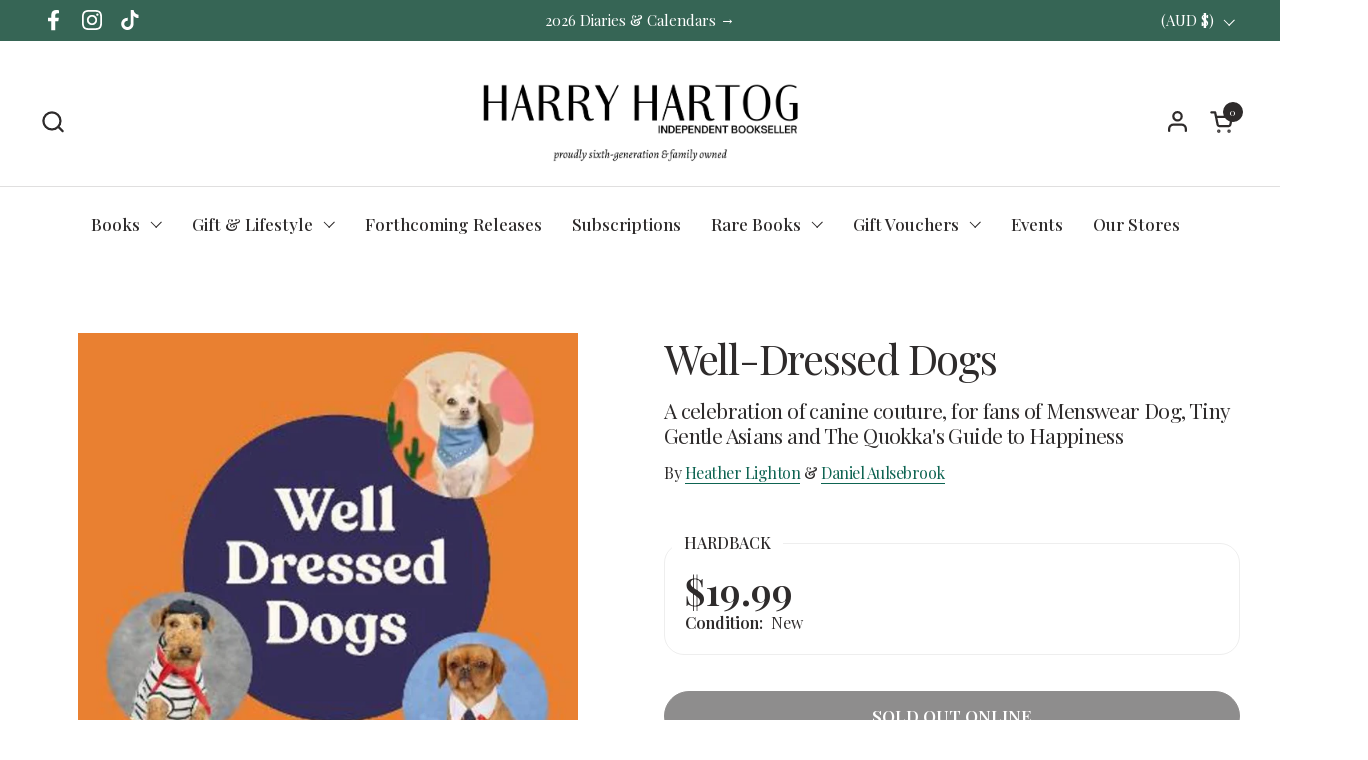

--- FILE ---
content_type: text/html; charset=utf-8
request_url: https://www.harryhartog.com.au/products/well-dressed-dogs-heather-lighton-9781460764190
body_size: 49966
content:
<!doctype html><html id="html" class="no-js" lang="en" dir="ltr">
  <head>
  
    <meta charset="utf-8">
    <meta http-equiv="X-UA-Compatible" content="IE=edge,chrome=1">
    <meta name="viewport" content="width=device-width, initial-scale=1.0, height=device-height, minimum-scale=1.0">

    <!-- Google Tag Manager -->
    <script>(function(w,d,s,l,i){w[l]=w[l]||[];w[l].push({'gtm.start':
    new Date().getTime(),event:'gtm.js'});var f=d.getElementsByTagName(s)[0],
    j=d.createElement(s),dl=l!='dataLayer'?'&l='+l:'';j.async=true;j.src=
    'https://www.googletagmanager.com/gtm.js?id='+i+dl;f.parentNode.insertBefore(j,f);
    })(window,document,'script','dataLayer','GTM-NBBQVR2');</script>
    <!-- End Google Tag Manager --><link rel="shortcut icon" href="//www.harryhartog.com.au/cdn/shop/files/apple-touch-icon-2038da5d676a958be0949ffcc18d0fc7.png?crop=center&height=48&v=1662496596&width=48" type="image/png" /><title>Well-Dressed Dogs by Heather Lighton | Harry Hartog &ndash; Harry Hartog Bookseller
</title><meta name="description" content="Buy Well-Dressed Dogs by Heather Lighton from Harry Hartog. Shop online or reserve and collect in-store.">

<meta property="og:site_name" content="Harry Hartog Bookseller">
<meta property="og:url" content="https://www.harryhartog.com.au/products/well-dressed-dogs-heather-lighton-9781460764190">
<meta property="og:title" content="Well-Dressed Dogs by Heather Lighton | Harry Hartog">
<meta property="og:type" content="product">
<meta property="og:description" content="Buy Well-Dressed Dogs by Heather Lighton from Harry Hartog. Shop online or reserve and collect in-store."><meta property="og:image" content="http://www.harryhartog.com.au/cdn/shop/files/9781460764190.jpg?v=1693342120">
  <meta property="og:image:secure_url" content="https://www.harryhartog.com.au/cdn/shop/files/9781460764190.jpg?v=1693342120">
  <meta property="og:image:width" content="694">
  <meta property="og:image:height" content="800"><meta property="og:price:amount" content="19.99">
  <meta property="og:price:currency" content="AUD"><meta name="twitter:card" content="summary_large_image">
<meta name="twitter:title" content="Well-Dressed Dogs by Heather Lighton | Harry Hartog">
<meta name="twitter:description" content="Buy Well-Dressed Dogs by Heather Lighton from Harry Hartog. Shop online or reserve and collect in-store."><script type="application/ld+json">
  [
    {
      "@context": "https://schema.org",
      "@type": "WebSite",
      "name": "Harry Hartog Bookseller",
      "url": "https:\/\/www.harryhartog.com.au"
    },
    {
      "@context": "https://schema.org",
      "@type": "Organization",
      "name": "Harry Hartog Bookseller",
      "url": "https:\/\/www.harryhartog.com.au"
    }
  ]
</script>

<script type="application/ld+json">
{
  "@context": "http://schema.org",
  "@type": "BreadcrumbList",
  "itemListElement": [
    {
      "@type": "ListItem",
      "position": 1,
      "name": "Home",
      "item": "https://www.harryhartog.com.au"
    },{
        "@type": "ListItem",
        "position": 2,
        "name": "Well-Dressed Dogs",
        "item": "https://www.harryhartog.com.au/products/well-dressed-dogs-heather-lighton-9781460764190"
      }]
}
</script><script type="application/ld+json">
  {
    "@context": "http://schema.org",
    "@type": "Product",
    "name": "Well-Dressed Dogs",
    "url": "https:\/\/www.harryhartog.com.au\/products\/well-dressed-dogs-heather-lighton-9781460764190",
    "offers": [{
          "@type" : "Offer","sku": "9781460764190","gtin13": 9781460764190,"availability" : "http://schema.org/OutOfStock",
          "price" : 19.99,
          "priceCurrency" : "AUD",
          "url" : "https:\/\/www.harryhartog.com.au\/products\/well-dressed-dogs-heather-lighton-9781460764190?variant=43879955759347"
        }
],
    "brand": {
      "@type": "Brand",
      "name": "Heather Lighton"
    },
    "description": "Welcome to Well-Dressed Dogs, a photographic collection of the world's most stylish pups, from the creative minds behind Dog Photog.\n\nGet ready to sit, stay and smile as you flip through pages filled with pooches of all shapes and sizes decked out in fashion-forward looks to suit any occasion, from catwalk to classroom. And every photo and accompanying caption is unique, just like every dog.\n\nIt's a paw-some keepsake for dog lovers everywhere and guaranteed to have you barking with joy.\n\nPerfect for fans of Menswear Dog, Tiny Gentle Asians and The Quokka's Guide to Happiness.",
    "category": "Book","sku": "9781460764190",
    "image": {
      "@type": "ImageObject",
      "url": "https:\/\/www.harryhartog.com.au\/cdn\/shop\/files\/9781460764190.jpg?v=1693342120",
      "image": "https:\/\/www.harryhartog.com.au\/cdn\/shop\/files\/9781460764190.jpg?v=1693342120",
      "name": "Well-Dressed Dogs by Heather Lighton - 9781460764190",
      "width": "694",
      "height": "800"
    }
  }
  </script><link rel="canonical" href="https://www.harryhartog.com.au/products/well-dressed-dogs-heather-lighton-9781460764190">
  
    <link rel="preconnect" href="https://cdn.shopify.com"><link rel="preconnect" href="https://fonts.shopifycdn.com" crossorigin><link rel="preload" href="//www.harryhartog.com.au/cdn/fonts/playfair_display/playfairdisplay_n4.9980f3e16959dc89137cc1369bfc3ae98af1deb9.woff2" as="font" type="font/woff2" crossorigin><link rel="preload" href="//www.harryhartog.com.au/cdn/fonts/playfair_display/playfairdisplay_n4.9980f3e16959dc89137cc1369bfc3ae98af1deb9.woff2" as="font" type="font/woff2" crossorigin><style type="text/css">
@font-face {
  font-family: "Playfair Display";
  font-weight: 400;
  font-style: normal;
  font-display: swap;
  src: url("//www.harryhartog.com.au/cdn/fonts/playfair_display/playfairdisplay_n4.9980f3e16959dc89137cc1369bfc3ae98af1deb9.woff2") format("woff2"),
       url("//www.harryhartog.com.au/cdn/fonts/playfair_display/playfairdisplay_n4.c562b7c8e5637886a811d2a017f9e023166064ee.woff") format("woff");
}
@font-face {
  font-family: "Playfair Display";
  font-weight: 400;
  font-style: normal;
  font-display: swap;
  src: url("//www.harryhartog.com.au/cdn/fonts/playfair_display/playfairdisplay_n4.9980f3e16959dc89137cc1369bfc3ae98af1deb9.woff2") format("woff2"),
       url("//www.harryhartog.com.au/cdn/fonts/playfair_display/playfairdisplay_n4.c562b7c8e5637886a811d2a017f9e023166064ee.woff") format("woff");
}
@font-face {
  font-family: "Playfair Display";
  font-weight: 500;
  font-style: normal;
  font-display: swap;
  src: url("//www.harryhartog.com.au/cdn/fonts/playfair_display/playfairdisplay_n5.6d96c6c4ac11fa0f6466bea3ceb706b13b60121f.woff2") format("woff2"),
       url("//www.harryhartog.com.au/cdn/fonts/playfair_display/playfairdisplay_n5.243754f603c104a858dcf4ebe73445104040a1bf.woff") format("woff");
}
@font-face {
  font-family: "Playfair Display";
  font-weight: 600;
  font-style: normal;
  font-display: swap;
  src: url("//www.harryhartog.com.au/cdn/fonts/playfair_display/playfairdisplay_n6.41e9dda2e7301ca861c0ec25a53c1bdf16b6624d.woff2") format("woff2"),
       url("//www.harryhartog.com.au/cdn/fonts/playfair_display/playfairdisplay_n6.3fecbbfefcd2c3e39326078af5db97c0302e18b5.woff") format("woff");
}



</style>
<style type="text/css">

  :root {

    /* Font variables */

    --font-stack-headings-primary: "Playfair Display", serif;
    --font-weight-headings-primary: 400;
    --font-style-headings-primary: normal;

    --font-stack-body-primary: "Playfair Display", serif;
    --font-weight-body-primary: 400;--font-weight-body-primary-bold: 600;--font-weight-body-primary-medium: 500;--font-style-body-primary: normal;

    --font-stack-body-secondary: "Playfair Display", serif;
    --font-weight-body-secondary: 400;--font-weight-body-secondary-bold: 600;--font-style-body-secondary: normal;

    --font-weight-menu: var(--font-weight-body-primary-medium);
    --font-weight-buttons: var(--font-weight-body-primary-medium);

    --base-headings-primary-size: 70;
    --base-headings-secondary-size: ;
    --base-headings-line: 1.1;
    --base-headings-spacing: -0.03em;

    --base-body-primary-size: 17;
    --base-body-secondary-size: 18;
    --base-body-line: 1.4;

    /* Color variables */

    --color-background-header: #ffffff;
    --color-text-header: #2e2b2b;
    --color-foreground-header: #fff;
    --color-borders-header: rgba(46, 43, 43, 0.15);

    --color-background-main: #FFFFFF;
    --color-secondary-background-main: rgba(46, 43, 43, 0.08);
    --color-third-background-main: rgba(46, 43, 43, 0.04);
    --color-fourth-background-main: rgba(46, 43, 43, 0.02);
    --color-opacity-background-main: rgba(255, 255, 255, 0);
    --color-text-main: #2e2b2b;
    --color-foreground-main: #fff;
    --color-secondary-text-main: rgba(46, 43, 43, 0.6);
    --color-borders-main: rgba(46, 43, 43, 0.1);
    --color-background-main-alternate: #366555;

    --color-background-product-card: #f7f4f2;
    --color-background-cart-card: rgba(0,0,0,0);

    --color-background-footer: #366555;
    --color-text-footer: #EEF1F2;
    --color-borders-footer: rgba(238, 241, 242, 0.15);

    --color-borders-forms-primary: rgba(46, 43, 43, 0.3);
    --color-borders-forms-secondary: rgba(46, 43, 43, 0.6);

    /* Borders */

    --border-width-cards: px;
    --border-radius-cards: 0px;
    --border-width-buttons: 1px;
    --border-radius-buttons: 30px;
    --border-width-forms: 1px;
    --border-radius-forms: 8px;
    --border-radius-widgets: 20px;
    --border-radius-product-card: 30px;

    /* Layout */
    
    --theme-max-width: 1360px;
    --grid-gap-original-base: 32px;
    --container-vertical-space-base: 130px;
    --image-fit-padding: 10%;

  }

  .facets--horiz .facets__summary, #main select, .sidebar select {
    background-image: url('data:image/svg+xml;utf8,<svg fill="none" height="7" viewBox="0 0 12 7" width="12" xmlns="http://www.w3.org/2000/svg"><g fill="%232e2b2b"><path d="m1.2334.554688 5.65685 5.656852-.7071.70711-5.656858-5.65686z"/><path d="m11.8252 1.26221-5.65686 5.65685-.70711-.70711 5.65687-5.65685z"/></g></svg>');
  }

  .star-rating__stars {
    background-image: url('data:image/svg+xml;utf8,<svg width="20" height="14" viewBox="0 0 14 13" fill="rgba%2846%2C+43%2C+43%2C+0.1%29" xmlns="http://www.w3.org/2000/svg"><path d="m7 0 1.572 4.837h5.085l-4.114 2.99 1.572 4.836L7 9.673l-4.114 2.99 1.571-4.837-4.114-2.99h5.085L7 0Z" stroke="rgba%2846%2C+43%2C+43%2C+0.1%29" stroke-width="0"/></svg>');
  }
  .star-rating__stars-active {
    background-image: url('data:image/svg+xml;utf8,<svg width="20" height="13" viewBox="0 0 14 13" fill="none" xmlns="http://www.w3.org/2000/svg"><path d="m7 0 1.572 4.837h5.085l-4.114 2.99 1.572 4.836L7 9.673l-4.114 2.99 1.571-4.837-4.114-2.99h5.085L7 0Z" fill="%232e2b2b" stroke-width="0"/></svg>');
  }

  
    .product-item__image-figure {
      border: 1px solid #f7f4f2;
    }
  

</style>

<style id="root-height">
  :root {
    --window-height: 100vh;
  }
</style><link href="//www.harryhartog.com.au/cdn/shop/t/70/assets/theme.css?v=6435838407350402891722396906" as="style" rel="preload"><link href="//www.harryhartog.com.au/cdn/shop/t/70/assets/section-header.css?v=161881130270077988511715314743" as="style" rel="preload"><link href="//www.harryhartog.com.au/cdn/shop/t/70/assets/component-product-item.css?v=11975702262294437291715314743" as="style" rel="preload"><link href="//www.harryhartog.com.au/cdn/shop/t/70/assets/component-product-variants.css?v=181504290109420163051715314742" as="style" rel="preload"><link href="//www.harryhartog.com.au/cdn/shop/t/70/assets/section-main-product.css?v=158194676030432170801763515968" as="style" rel="preload"><link href="//www.harryhartog.com.au/cdn/shop/t/70/assets/theme.css?v=6435838407350402891722396906" rel="stylesheet" type="text/css" media="all" />
  
    <script>window.performance && window.performance.mark && window.performance.mark('shopify.content_for_header.start');</script><meta name="google-site-verification" content="JREgd6NBos01NepOq9AbHRZAES5UHO-y9SxjuwQCyFc">
<meta name="facebook-domain-verification" content="gphwetdc774b68lwxcrbvfqslu2n35">
<meta id="shopify-digital-wallet" name="shopify-digital-wallet" content="/63442845939/digital_wallets/dialog">
<meta name="shopify-checkout-api-token" content="fabcabf824e282f3fcf1802cb06d06d6">
<link rel="alternate" type="application/json+oembed" href="https://www.harryhartog.com.au/products/well-dressed-dogs-heather-lighton-9781460764190.oembed">
<script async="async" src="/checkouts/internal/preloads.js?locale=en-AU"></script>
<link rel="preconnect" href="https://shop.app" crossorigin="anonymous">
<script async="async" src="https://shop.app/checkouts/internal/preloads.js?locale=en-AU&shop_id=63442845939" crossorigin="anonymous"></script>
<script id="apple-pay-shop-capabilities" type="application/json">{"shopId":63442845939,"countryCode":"AU","currencyCode":"AUD","merchantCapabilities":["supports3DS"],"merchantId":"gid:\/\/shopify\/Shop\/63442845939","merchantName":"Harry Hartog Bookseller","requiredBillingContactFields":["postalAddress","email","phone"],"requiredShippingContactFields":["postalAddress","email","phone"],"shippingType":"shipping","supportedNetworks":["visa","masterCard","amex","jcb"],"total":{"type":"pending","label":"Harry Hartog Bookseller","amount":"1.00"},"shopifyPaymentsEnabled":true,"supportsSubscriptions":true}</script>
<script id="shopify-features" type="application/json">{"accessToken":"fabcabf824e282f3fcf1802cb06d06d6","betas":["rich-media-storefront-analytics"],"domain":"www.harryhartog.com.au","predictiveSearch":true,"shopId":63442845939,"locale":"en"}</script>
<script>var Shopify = Shopify || {};
Shopify.shop = "hh-bookseller.myshopify.com";
Shopify.locale = "en";
Shopify.currency = {"active":"AUD","rate":"1.0"};
Shopify.country = "AU";
Shopify.theme = {"name":"Combine","id":142183071987,"schema_name":"Combine","schema_version":"2.3.1","theme_store_id":null,"role":"main"};
Shopify.theme.handle = "null";
Shopify.theme.style = {"id":null,"handle":null};
Shopify.cdnHost = "www.harryhartog.com.au/cdn";
Shopify.routes = Shopify.routes || {};
Shopify.routes.root = "/";</script>
<script type="module">!function(o){(o.Shopify=o.Shopify||{}).modules=!0}(window);</script>
<script>!function(o){function n(){var o=[];function n(){o.push(Array.prototype.slice.apply(arguments))}return n.q=o,n}var t=o.Shopify=o.Shopify||{};t.loadFeatures=n(),t.autoloadFeatures=n()}(window);</script>
<script>
  window.ShopifyPay = window.ShopifyPay || {};
  window.ShopifyPay.apiHost = "shop.app\/pay";
  window.ShopifyPay.redirectState = null;
</script>
<script id="shop-js-analytics" type="application/json">{"pageType":"product"}</script>
<script defer="defer" async type="module" src="//www.harryhartog.com.au/cdn/shopifycloud/shop-js/modules/v2/client.init-shop-cart-sync_IZsNAliE.en.esm.js"></script>
<script defer="defer" async type="module" src="//www.harryhartog.com.au/cdn/shopifycloud/shop-js/modules/v2/chunk.common_0OUaOowp.esm.js"></script>
<script type="module">
  await import("//www.harryhartog.com.au/cdn/shopifycloud/shop-js/modules/v2/client.init-shop-cart-sync_IZsNAliE.en.esm.js");
await import("//www.harryhartog.com.au/cdn/shopifycloud/shop-js/modules/v2/chunk.common_0OUaOowp.esm.js");

  window.Shopify.SignInWithShop?.initShopCartSync?.({"fedCMEnabled":true,"windoidEnabled":true});

</script>
<script>
  window.Shopify = window.Shopify || {};
  if (!window.Shopify.featureAssets) window.Shopify.featureAssets = {};
  window.Shopify.featureAssets['shop-js'] = {"shop-cart-sync":["modules/v2/client.shop-cart-sync_DLOhI_0X.en.esm.js","modules/v2/chunk.common_0OUaOowp.esm.js"],"init-fed-cm":["modules/v2/client.init-fed-cm_C6YtU0w6.en.esm.js","modules/v2/chunk.common_0OUaOowp.esm.js"],"shop-button":["modules/v2/client.shop-button_BCMx7GTG.en.esm.js","modules/v2/chunk.common_0OUaOowp.esm.js"],"shop-cash-offers":["modules/v2/client.shop-cash-offers_BT26qb5j.en.esm.js","modules/v2/chunk.common_0OUaOowp.esm.js","modules/v2/chunk.modal_CGo_dVj3.esm.js"],"init-windoid":["modules/v2/client.init-windoid_B9PkRMql.en.esm.js","modules/v2/chunk.common_0OUaOowp.esm.js"],"init-shop-email-lookup-coordinator":["modules/v2/client.init-shop-email-lookup-coordinator_DZkqjsbU.en.esm.js","modules/v2/chunk.common_0OUaOowp.esm.js"],"shop-toast-manager":["modules/v2/client.shop-toast-manager_Di2EnuM7.en.esm.js","modules/v2/chunk.common_0OUaOowp.esm.js"],"shop-login-button":["modules/v2/client.shop-login-button_BtqW_SIO.en.esm.js","modules/v2/chunk.common_0OUaOowp.esm.js","modules/v2/chunk.modal_CGo_dVj3.esm.js"],"avatar":["modules/v2/client.avatar_BTnouDA3.en.esm.js"],"pay-button":["modules/v2/client.pay-button_CWa-C9R1.en.esm.js","modules/v2/chunk.common_0OUaOowp.esm.js"],"init-shop-cart-sync":["modules/v2/client.init-shop-cart-sync_IZsNAliE.en.esm.js","modules/v2/chunk.common_0OUaOowp.esm.js"],"init-customer-accounts":["modules/v2/client.init-customer-accounts_DenGwJTU.en.esm.js","modules/v2/client.shop-login-button_BtqW_SIO.en.esm.js","modules/v2/chunk.common_0OUaOowp.esm.js","modules/v2/chunk.modal_CGo_dVj3.esm.js"],"init-shop-for-new-customer-accounts":["modules/v2/client.init-shop-for-new-customer-accounts_JdHXxpS9.en.esm.js","modules/v2/client.shop-login-button_BtqW_SIO.en.esm.js","modules/v2/chunk.common_0OUaOowp.esm.js","modules/v2/chunk.modal_CGo_dVj3.esm.js"],"init-customer-accounts-sign-up":["modules/v2/client.init-customer-accounts-sign-up_D6__K_p8.en.esm.js","modules/v2/client.shop-login-button_BtqW_SIO.en.esm.js","modules/v2/chunk.common_0OUaOowp.esm.js","modules/v2/chunk.modal_CGo_dVj3.esm.js"],"checkout-modal":["modules/v2/client.checkout-modal_C_ZQDY6s.en.esm.js","modules/v2/chunk.common_0OUaOowp.esm.js","modules/v2/chunk.modal_CGo_dVj3.esm.js"],"shop-follow-button":["modules/v2/client.shop-follow-button_XetIsj8l.en.esm.js","modules/v2/chunk.common_0OUaOowp.esm.js","modules/v2/chunk.modal_CGo_dVj3.esm.js"],"lead-capture":["modules/v2/client.lead-capture_DvA72MRN.en.esm.js","modules/v2/chunk.common_0OUaOowp.esm.js","modules/v2/chunk.modal_CGo_dVj3.esm.js"],"shop-login":["modules/v2/client.shop-login_ClXNxyh6.en.esm.js","modules/v2/chunk.common_0OUaOowp.esm.js","modules/v2/chunk.modal_CGo_dVj3.esm.js"],"payment-terms":["modules/v2/client.payment-terms_CNlwjfZz.en.esm.js","modules/v2/chunk.common_0OUaOowp.esm.js","modules/v2/chunk.modal_CGo_dVj3.esm.js"]};
</script>
<script>(function() {
  var isLoaded = false;
  function asyncLoad() {
    if (isLoaded) return;
    isLoaded = true;
    var urls = ["https:\/\/cdn.jsdelivr.net\/gh\/ArhamWebWorks\/quizify-cdn@latest\/shortcode-loader.js?shop=hh-bookseller.myshopify.com","https:\/\/searchanise-ef84.kxcdn.com\/widgets\/shopify\/init.js?a=9j8T4c6T3I\u0026shop=hh-bookseller.myshopify.com"];
    for (var i = 0; i < urls.length; i++) {
      var s = document.createElement('script');
      s.type = 'text/javascript';
      s.async = true;
      s.src = urls[i];
      var x = document.getElementsByTagName('script')[0];
      x.parentNode.insertBefore(s, x);
    }
  };
  if(window.attachEvent) {
    window.attachEvent('onload', asyncLoad);
  } else {
    window.addEventListener('load', asyncLoad, false);
  }
})();</script>
<script id="__st">var __st={"a":63442845939,"offset":39600,"reqid":"17bfa45e-8c86-4451-a576-4aacda7b8886-1768533008","pageurl":"www.harryhartog.com.au\/products\/well-dressed-dogs-heather-lighton-9781460764190","u":"46c382894c85","p":"product","rtyp":"product","rid":8074708418803};</script>
<script>window.ShopifyPaypalV4VisibilityTracking = true;</script>
<script id="captcha-bootstrap">!function(){'use strict';const t='contact',e='account',n='new_comment',o=[[t,t],['blogs',n],['comments',n],[t,'customer']],c=[[e,'customer_login'],[e,'guest_login'],[e,'recover_customer_password'],[e,'create_customer']],r=t=>t.map((([t,e])=>`form[action*='/${t}']:not([data-nocaptcha='true']) input[name='form_type'][value='${e}']`)).join(','),a=t=>()=>t?[...document.querySelectorAll(t)].map((t=>t.form)):[];function s(){const t=[...o],e=r(t);return a(e)}const i='password',u='form_key',d=['recaptcha-v3-token','g-recaptcha-response','h-captcha-response',i],f=()=>{try{return window.sessionStorage}catch{return}},m='__shopify_v',_=t=>t.elements[u];function p(t,e,n=!1){try{const o=window.sessionStorage,c=JSON.parse(o.getItem(e)),{data:r}=function(t){const{data:e,action:n}=t;return t[m]||n?{data:e,action:n}:{data:t,action:n}}(c);for(const[e,n]of Object.entries(r))t.elements[e]&&(t.elements[e].value=n);n&&o.removeItem(e)}catch(o){console.error('form repopulation failed',{error:o})}}const l='form_type',E='cptcha';function T(t){t.dataset[E]=!0}const w=window,h=w.document,L='Shopify',v='ce_forms',y='captcha';let A=!1;((t,e)=>{const n=(g='f06e6c50-85a8-45c8-87d0-21a2b65856fe',I='https://cdn.shopify.com/shopifycloud/storefront-forms-hcaptcha/ce_storefront_forms_captcha_hcaptcha.v1.5.2.iife.js',D={infoText:'Protected by hCaptcha',privacyText:'Privacy',termsText:'Terms'},(t,e,n)=>{const o=w[L][v],c=o.bindForm;if(c)return c(t,g,e,D).then(n);var r;o.q.push([[t,g,e,D],n]),r=I,A||(h.body.append(Object.assign(h.createElement('script'),{id:'captcha-provider',async:!0,src:r})),A=!0)});var g,I,D;w[L]=w[L]||{},w[L][v]=w[L][v]||{},w[L][v].q=[],w[L][y]=w[L][y]||{},w[L][y].protect=function(t,e){n(t,void 0,e),T(t)},Object.freeze(w[L][y]),function(t,e,n,w,h,L){const[v,y,A,g]=function(t,e,n){const i=e?o:[],u=t?c:[],d=[...i,...u],f=r(d),m=r(i),_=r(d.filter((([t,e])=>n.includes(e))));return[a(f),a(m),a(_),s()]}(w,h,L),I=t=>{const e=t.target;return e instanceof HTMLFormElement?e:e&&e.form},D=t=>v().includes(t);t.addEventListener('submit',(t=>{const e=I(t);if(!e)return;const n=D(e)&&!e.dataset.hcaptchaBound&&!e.dataset.recaptchaBound,o=_(e),c=g().includes(e)&&(!o||!o.value);(n||c)&&t.preventDefault(),c&&!n&&(function(t){try{if(!f())return;!function(t){const e=f();if(!e)return;const n=_(t);if(!n)return;const o=n.value;o&&e.removeItem(o)}(t);const e=Array.from(Array(32),(()=>Math.random().toString(36)[2])).join('');!function(t,e){_(t)||t.append(Object.assign(document.createElement('input'),{type:'hidden',name:u})),t.elements[u].value=e}(t,e),function(t,e){const n=f();if(!n)return;const o=[...t.querySelectorAll(`input[type='${i}']`)].map((({name:t})=>t)),c=[...d,...o],r={};for(const[a,s]of new FormData(t).entries())c.includes(a)||(r[a]=s);n.setItem(e,JSON.stringify({[m]:1,action:t.action,data:r}))}(t,e)}catch(e){console.error('failed to persist form',e)}}(e),e.submit())}));const S=(t,e)=>{t&&!t.dataset[E]&&(n(t,e.some((e=>e===t))),T(t))};for(const o of['focusin','change'])t.addEventListener(o,(t=>{const e=I(t);D(e)&&S(e,y())}));const B=e.get('form_key'),M=e.get(l),P=B&&M;t.addEventListener('DOMContentLoaded',(()=>{const t=y();if(P)for(const e of t)e.elements[l].value===M&&p(e,B);[...new Set([...A(),...v().filter((t=>'true'===t.dataset.shopifyCaptcha))])].forEach((e=>S(e,t)))}))}(h,new URLSearchParams(w.location.search),n,t,e,['guest_login'])})(!0,!0)}();</script>
<script integrity="sha256-4kQ18oKyAcykRKYeNunJcIwy7WH5gtpwJnB7kiuLZ1E=" data-source-attribution="shopify.loadfeatures" defer="defer" src="//www.harryhartog.com.au/cdn/shopifycloud/storefront/assets/storefront/load_feature-a0a9edcb.js" crossorigin="anonymous"></script>
<script crossorigin="anonymous" defer="defer" src="//www.harryhartog.com.au/cdn/shopifycloud/storefront/assets/shopify_pay/storefront-65b4c6d7.js?v=20250812"></script>
<script data-source-attribution="shopify.dynamic_checkout.dynamic.init">var Shopify=Shopify||{};Shopify.PaymentButton=Shopify.PaymentButton||{isStorefrontPortableWallets:!0,init:function(){window.Shopify.PaymentButton.init=function(){};var t=document.createElement("script");t.src="https://www.harryhartog.com.au/cdn/shopifycloud/portable-wallets/latest/portable-wallets.en.js",t.type="module",document.head.appendChild(t)}};
</script>
<script data-source-attribution="shopify.dynamic_checkout.buyer_consent">
  function portableWalletsHideBuyerConsent(e){var t=document.getElementById("shopify-buyer-consent"),n=document.getElementById("shopify-subscription-policy-button");t&&n&&(t.classList.add("hidden"),t.setAttribute("aria-hidden","true"),n.removeEventListener("click",e))}function portableWalletsShowBuyerConsent(e){var t=document.getElementById("shopify-buyer-consent"),n=document.getElementById("shopify-subscription-policy-button");t&&n&&(t.classList.remove("hidden"),t.removeAttribute("aria-hidden"),n.addEventListener("click",e))}window.Shopify?.PaymentButton&&(window.Shopify.PaymentButton.hideBuyerConsent=portableWalletsHideBuyerConsent,window.Shopify.PaymentButton.showBuyerConsent=portableWalletsShowBuyerConsent);
</script>
<script>
  function portableWalletsCleanup(e){e&&e.src&&console.error("Failed to load portable wallets script "+e.src);var t=document.querySelectorAll("shopify-accelerated-checkout .shopify-payment-button__skeleton, shopify-accelerated-checkout-cart .wallet-cart-button__skeleton"),e=document.getElementById("shopify-buyer-consent");for(let e=0;e<t.length;e++)t[e].remove();e&&e.remove()}function portableWalletsNotLoadedAsModule(e){e instanceof ErrorEvent&&"string"==typeof e.message&&e.message.includes("import.meta")&&"string"==typeof e.filename&&e.filename.includes("portable-wallets")&&(window.removeEventListener("error",portableWalletsNotLoadedAsModule),window.Shopify.PaymentButton.failedToLoad=e,"loading"===document.readyState?document.addEventListener("DOMContentLoaded",window.Shopify.PaymentButton.init):window.Shopify.PaymentButton.init())}window.addEventListener("error",portableWalletsNotLoadedAsModule);
</script>

<script type="module" src="https://www.harryhartog.com.au/cdn/shopifycloud/portable-wallets/latest/portable-wallets.en.js" onError="portableWalletsCleanup(this)" crossorigin="anonymous"></script>
<script nomodule>
  document.addEventListener("DOMContentLoaded", portableWalletsCleanup);
</script>

<script id='scb4127' type='text/javascript' async='' src='https://www.harryhartog.com.au/cdn/shopifycloud/privacy-banner/storefront-banner.js'></script><link id="shopify-accelerated-checkout-styles" rel="stylesheet" media="screen" href="https://www.harryhartog.com.au/cdn/shopifycloud/portable-wallets/latest/accelerated-checkout-backwards-compat.css" crossorigin="anonymous">
<style id="shopify-accelerated-checkout-cart">
        #shopify-buyer-consent {
  margin-top: 1em;
  display: inline-block;
  width: 100%;
}

#shopify-buyer-consent.hidden {
  display: none;
}

#shopify-subscription-policy-button {
  background: none;
  border: none;
  padding: 0;
  text-decoration: underline;
  font-size: inherit;
  cursor: pointer;
}

#shopify-subscription-policy-button::before {
  box-shadow: none;
}

      </style>

<script>window.performance && window.performance.mark && window.performance.mark('shopify.content_for_header.end');</script>
  
    <script>
  
      /* js helpers */
      const debounce = (fn, wait) => {
        let t;
        return (...args) => {
          clearTimeout(t);
          t = setTimeout(() => fn.apply(this, args), wait);
        };
      }
      window.KEYCODES = {
        TAB: 9,
        ESC: 27,
        DOWN: 40,
        RIGHT: 39,
        UP: 38,
        LEFT: 37,
        RETURN: 13
      };
  
      /* background image sizes */
      const rbi = [];
      const rbiSetSize = (img) => {
        if ( img.offsetWidth / img.dataset.ratio < img.offsetHeight ) {
          img.setAttribute('sizes', `${Math.ceil(img.offsetHeight * img.dataset.ratio)}px`);
        } else {
          img.setAttribute('sizes', `${Math.ceil(img.offsetWidth)}px`);
        }
      }
      window.addEventListener('resize', debounce(()=>{
        for ( let img of rbi ) {
          rbiSetSize(img);
        }
      }, 250));
  
      /* lazy looad images reveal effect */
      const imageReveal = new IntersectionObserver((entries, observer)=>{
        entries.forEach(entry=>{
          if ( entry.isIntersecting ) {
            setTimeout(()=>{
              entry.target.classList.remove('lazy-image--to-reveal');
            }, 500);
            entry.target.classList.add('lazy-image--revealed');
            observer.unobserve(entry.target);
          }
        });
      }, {rootMargin: '20px 0px 0px 0px'});

    </script><noscript>
      <link rel="stylesheet" href="//www.harryhartog.com.au/cdn/shop/t/70/assets/theme-noscript.css?v=179842145173141752951715314744">
    </noscript>

     
      <script>
  window.addEventListener('load', function() {
  var _learnq = window._learnq || [];
  function addedToCart() {
    fetch(`${window.location.origin}/cart.js`)
    .then(res => res.clone().json().then(data => {
      var cart = {
        total_price: data.total_price/100,
        $value: data.total_price/100,
        total_discount: data.total_discount,
        original_total_price: data.original_total_price/100,
        items: data.items
      }
      if (item !== 'undefined') {
        cart = Object.assign(cart, item)
      }
      if (klAjax) {
          _learnq.push(['track', 'Added to Cart', cart]);
          klAjax = false;
        }
    }))
  };
  (function (ns, fetch) {
    ns.fetch = function() {
      const response = fetch.apply(this, arguments);
      response.then(res => {
        if (`${window.location.origin}/cart/add.js`
          .includes(res.url)) {
            addedToCart()
        }
      });
      return response
    }
  }(window, window.fetch));
  var klAjax = true;
  var atcButtons = document.querySelectorAll("form[action*='/cart/add'] button[type='submit']");
  for (var i = 0; i < atcButtons.length; i++) {
      atcButtons[i].addEventListener("click", function() {
        if (klAjax) {
          _learnq.push(['track', 'Added to Cart', item]);
          klAjax = false;
        }
      })
  }
  });
  </script>
    
  
  <!-- BEGIN app block: shopify://apps/judge-me-reviews/blocks/judgeme_core/61ccd3b1-a9f2-4160-9fe9-4fec8413e5d8 --><!-- Start of Judge.me Core -->






<link rel="dns-prefetch" href="https://cdnwidget.judge.me">
<link rel="dns-prefetch" href="https://cdn.judge.me">
<link rel="dns-prefetch" href="https://cdn1.judge.me">
<link rel="dns-prefetch" href="https://api.judge.me">

<script data-cfasync='false' class='jdgm-settings-script'>window.jdgmSettings={"pagination":5,"disable_web_reviews":false,"badge_no_review_text":"No reviews","badge_n_reviews_text":"{{ average_rating_1_decimal }} stars","badge_star_color":"#FFD000","hide_badge_preview_if_no_reviews":true,"badge_hide_text":false,"enforce_center_preview_badge":false,"widget_title":"Customer Reviews","widget_open_form_text":"Write a review","widget_close_form_text":"Cancel review","widget_refresh_page_text":"Refresh page","widget_summary_text":"Based on {{ number_of_reviews }} review/reviews","widget_no_review_text":"Be the first to write a review","widget_name_field_text":"Display name","widget_verified_name_field_text":"Verified Name (public)","widget_name_placeholder_text":"Display name","widget_required_field_error_text":"This field is required.","widget_email_field_text":"Email address","widget_verified_email_field_text":"Verified Email (private, can not be edited)","widget_email_placeholder_text":"Your email address","widget_email_field_error_text":"Please enter a valid email address.","widget_rating_field_text":"Rating","widget_review_title_field_text":"Review Title","widget_review_title_placeholder_text":"Give your review a title","widget_review_body_field_text":"Review content","widget_review_body_placeholder_text":"Start writing here...","widget_pictures_field_text":"Picture/Video (optional)","widget_submit_review_text":"Submit Review","widget_submit_verified_review_text":"Submit Verified Review","widget_submit_success_msg_with_auto_publish":"Thank you! Please refresh the page in a few moments to see your review. You can remove or edit your review by logging into \u003ca href='https://judge.me/login' target='_blank' rel='nofollow noopener'\u003eJudge.me\u003c/a\u003e","widget_submit_success_msg_no_auto_publish":"Thank you! Your review will be published as soon as it is approved by the shop admin. You can remove or edit your review by logging into \u003ca href='https://judge.me/login' target='_blank' rel='nofollow noopener'\u003eJudge.me\u003c/a\u003e","widget_show_default_reviews_out_of_total_text":"Showing {{ n_reviews_shown }} out of {{ n_reviews }} reviews.","widget_show_all_link_text":"Show all","widget_show_less_link_text":"Show less","widget_author_said_text":"{{ reviewer_name }} said:","widget_days_text":"{{ n }} days ago","widget_weeks_text":"{{ n }} week/weeks ago","widget_months_text":"{{ n }} month/months ago","widget_years_text":"{{ n }} year/years ago","widget_yesterday_text":"Yesterday","widget_today_text":"Today","widget_replied_text":"\u003e\u003e {{ shop_name }} replied:","widget_read_more_text":"Read more","widget_reviewer_name_as_initial":"last_initial","widget_rating_filter_color":"#0E6452","widget_rating_filter_see_all_text":"See all reviews","widget_sorting_most_recent_text":"Most Recent","widget_sorting_highest_rating_text":"Highest Rating","widget_sorting_lowest_rating_text":"Lowest Rating","widget_sorting_with_pictures_text":"Only Pictures","widget_sorting_most_helpful_text":"Most Helpful","widget_open_question_form_text":"Ask a question","widget_reviews_subtab_text":"Reviews","widget_questions_subtab_text":"Questions","widget_question_label_text":"Question","widget_answer_label_text":"Answer","widget_question_placeholder_text":"Write your question here","widget_submit_question_text":"Submit Question","widget_question_submit_success_text":"Thank you for your question! We will notify you once it gets answered.","widget_star_color":"#FFD000","verified_badge_text":"Verified","verified_badge_bg_color":"","verified_badge_text_color":"","verified_badge_placement":"left-of-reviewer-name","widget_review_max_height":3,"widget_hide_border":false,"widget_social_share":false,"widget_thumb":false,"widget_review_location_show":false,"widget_location_format":"","all_reviews_include_out_of_store_products":true,"all_reviews_out_of_store_text":"(In-store)","all_reviews_pagination":100,"all_reviews_product_name_prefix_text":"about","enable_review_pictures":true,"enable_question_anwser":false,"widget_theme":"align","review_date_format":"dd/mm/yyyy","default_sort_method":"most-recent","widget_product_reviews_subtab_text":"Product Reviews","widget_shop_reviews_subtab_text":"Shop Reviews","widget_other_products_reviews_text":"Reviews for other products","widget_store_reviews_subtab_text":"Store reviews","widget_no_store_reviews_text":"This store hasn't received any reviews yet","widget_web_restriction_product_reviews_text":"This product hasn't received any reviews yet","widget_no_items_text":"No items found","widget_show_more_text":"Show more","widget_write_a_store_review_text":"Write a Store Review","widget_other_languages_heading":"Reviews in Other Languages","widget_translate_review_text":"Translate review to {{ language }}","widget_translating_review_text":"Translating...","widget_show_original_translation_text":"Show original ({{ language }})","widget_translate_review_failed_text":"Review couldn't be translated.","widget_translate_review_retry_text":"Retry","widget_translate_review_try_again_later_text":"Try again later","show_product_url_for_grouped_product":false,"widget_sorting_pictures_first_text":"Pictures First","show_pictures_on_all_rev_page_mobile":false,"show_pictures_on_all_rev_page_desktop":false,"floating_tab_hide_mobile_install_preference":false,"floating_tab_button_name":"★ Reviews","floating_tab_title":"Let customers speak for us","floating_tab_button_color":"","floating_tab_button_background_color":"","floating_tab_url":"","floating_tab_url_enabled":false,"floating_tab_tab_style":"text","all_reviews_text_badge_text":"Customers rate us {{ shop.metafields.judgeme.all_reviews_rating | round: 1 }}/5 based on {{ shop.metafields.judgeme.all_reviews_count }} reviews.","all_reviews_text_badge_text_branded_style":"{{ shop.metafields.judgeme.all_reviews_rating | round: 1 }} out of 5 stars based on {{ shop.metafields.judgeme.all_reviews_count }} reviews","is_all_reviews_text_badge_a_link":false,"show_stars_for_all_reviews_text_badge":false,"all_reviews_text_badge_url":"","all_reviews_text_style":"branded","all_reviews_text_color_style":"judgeme_brand_color","all_reviews_text_color":"#108474","all_reviews_text_show_jm_brand":true,"featured_carousel_show_header":true,"featured_carousel_title":"Let customers speak for us","testimonials_carousel_title":"Customers are saying","videos_carousel_title":"Real customer stories","cards_carousel_title":"Customers are saying","featured_carousel_count_text":"from {{ n }} reviews","featured_carousel_add_link_to_all_reviews_page":false,"featured_carousel_url":"","featured_carousel_show_images":true,"featured_carousel_autoslide_interval":5,"featured_carousel_arrows_on_the_sides":false,"featured_carousel_height":250,"featured_carousel_width":80,"featured_carousel_image_size":0,"featured_carousel_image_height":250,"featured_carousel_arrow_color":"#eeeeee","verified_count_badge_style":"branded","verified_count_badge_orientation":"horizontal","verified_count_badge_color_style":"judgeme_brand_color","verified_count_badge_color":"#108474","is_verified_count_badge_a_link":false,"verified_count_badge_url":"","verified_count_badge_show_jm_brand":true,"widget_rating_preset_default":5,"widget_first_sub_tab":"product-reviews","widget_show_histogram":true,"widget_histogram_use_custom_color":true,"widget_pagination_use_custom_color":true,"widget_star_use_custom_color":true,"widget_verified_badge_use_custom_color":false,"widget_write_review_use_custom_color":false,"picture_reminder_submit_button":"Upload Pictures","enable_review_videos":false,"mute_video_by_default":false,"widget_sorting_videos_first_text":"Videos First","widget_review_pending_text":"Pending","featured_carousel_items_for_large_screen":3,"social_share_options_order":"Facebook,Twitter","remove_microdata_snippet":true,"disable_json_ld":false,"enable_json_ld_products":false,"preview_badge_show_question_text":false,"preview_badge_no_question_text":"No questions","preview_badge_n_question_text":"{{ number_of_questions }} question/questions","qa_badge_show_icon":false,"qa_badge_position":"same-row","remove_judgeme_branding":true,"widget_add_search_bar":false,"widget_search_bar_placeholder":"Search","widget_sorting_verified_only_text":"Verified only","featured_carousel_theme":"default","featured_carousel_show_rating":true,"featured_carousel_show_title":true,"featured_carousel_show_body":true,"featured_carousel_show_date":false,"featured_carousel_show_reviewer":true,"featured_carousel_show_product":false,"featured_carousel_header_background_color":"#108474","featured_carousel_header_text_color":"#ffffff","featured_carousel_name_product_separator":"reviewed","featured_carousel_full_star_background":"#108474","featured_carousel_empty_star_background":"#dadada","featured_carousel_vertical_theme_background":"#f9fafb","featured_carousel_verified_badge_enable":true,"featured_carousel_verified_badge_color":"#108474","featured_carousel_border_style":"round","featured_carousel_review_line_length_limit":3,"featured_carousel_more_reviews_button_text":"Read more reviews","featured_carousel_view_product_button_text":"View product","all_reviews_page_load_reviews_on":"scroll","all_reviews_page_load_more_text":"Load More Reviews","disable_fb_tab_reviews":false,"enable_ajax_cdn_cache":false,"widget_advanced_speed_features":5,"widget_public_name_text":"displayed publicly like","default_reviewer_name":"John Smith","default_reviewer_name_has_non_latin":true,"widget_reviewer_anonymous":"Anonymous","medals_widget_title":"Judge.me Review Medals","medals_widget_background_color":"#f9fafb","medals_widget_position":"footer_all_pages","medals_widget_border_color":"#f9fafb","medals_widget_verified_text_position":"left","medals_widget_use_monochromatic_version":false,"medals_widget_elements_color":"#108474","show_reviewer_avatar":true,"widget_invalid_yt_video_url_error_text":"Not a YouTube video URL","widget_max_length_field_error_text":"Please enter no more than {0} characters.","widget_show_country_flag":true,"widget_show_collected_via_shop_app":true,"widget_verified_by_shop_badge_style":"light","widget_verified_by_shop_text":"Verified by Shop","widget_show_photo_gallery":false,"widget_load_with_code_splitting":true,"widget_ugc_install_preference":false,"widget_ugc_title":"Made by us, Shared by you","widget_ugc_subtitle":"Tag us to see your picture featured in our page","widget_ugc_arrows_color":"#ffffff","widget_ugc_primary_button_text":"Buy Now","widget_ugc_primary_button_background_color":"#108474","widget_ugc_primary_button_text_color":"#ffffff","widget_ugc_primary_button_border_width":"0","widget_ugc_primary_button_border_style":"none","widget_ugc_primary_button_border_color":"#108474","widget_ugc_primary_button_border_radius":"25","widget_ugc_secondary_button_text":"Load More","widget_ugc_secondary_button_background_color":"#ffffff","widget_ugc_secondary_button_text_color":"#108474","widget_ugc_secondary_button_border_width":"2","widget_ugc_secondary_button_border_style":"solid","widget_ugc_secondary_button_border_color":"#108474","widget_ugc_secondary_button_border_radius":"25","widget_ugc_reviews_button_text":"View Reviews","widget_ugc_reviews_button_background_color":"#ffffff","widget_ugc_reviews_button_text_color":"#108474","widget_ugc_reviews_button_border_width":"2","widget_ugc_reviews_button_border_style":"solid","widget_ugc_reviews_button_border_color":"#108474","widget_ugc_reviews_button_border_radius":"25","widget_ugc_reviews_button_link_to":"judgeme-reviews-page","widget_ugc_show_post_date":true,"widget_ugc_max_width":"800","widget_rating_metafield_value_type":true,"widget_primary_color":"#0E6452","widget_enable_secondary_color":true,"widget_secondary_color":"#F6F6F6","widget_summary_average_rating_text":"{{ average_rating }} out of 5","widget_media_grid_title":"Customer photos \u0026 videos","widget_media_grid_see_more_text":"See more","widget_round_style":false,"widget_show_product_medals":false,"widget_verified_by_judgeme_text":"Verified by Judge.me","widget_show_store_medals":true,"widget_verified_by_judgeme_text_in_store_medals":"Verified by Judge.me","widget_media_field_exceed_quantity_message":"Sorry, we can only accept {{ max_media }} for one review.","widget_media_field_exceed_limit_message":"{{ file_name }} is too large, please select a {{ media_type }} less than {{ size_limit }}MB.","widget_review_submitted_text":"Review Submitted!","widget_question_submitted_text":"Question Submitted!","widget_close_form_text_question":"Cancel","widget_write_your_answer_here_text":"Write your answer here","widget_enabled_branded_link":true,"widget_show_collected_by_judgeme":false,"widget_reviewer_name_color":"","widget_write_review_text_color":"","widget_write_review_bg_color":"","widget_collected_by_judgeme_text":"collected by Judge.me","widget_pagination_type":"standard","widget_load_more_text":"Load More","widget_load_more_color":"#0E6452","widget_full_review_text":"Full Review","widget_read_more_reviews_text":"Read More Reviews","widget_read_questions_text":"Read Questions","widget_questions_and_answers_text":"Questions \u0026 Answers","widget_verified_by_text":"Verified by","widget_verified_text":"Verified","widget_number_of_reviews_text":"{{ number_of_reviews }} reviews","widget_back_button_text":"Back","widget_next_button_text":"Next","widget_custom_forms_filter_button":"Filters","custom_forms_style":"horizontal","widget_show_review_information":false,"how_reviews_are_collected":"How reviews are collected?","widget_show_review_keywords":false,"widget_gdpr_statement":"How we use your data: We'll only contact you about the review you left, and only if necessary. By submitting your review, you agree to Judge.me's \u003ca href='https://judge.me/terms' target='_blank' rel='nofollow noopener'\u003eterms\u003c/a\u003e, \u003ca href='https://judge.me/privacy' target='_blank' rel='nofollow noopener'\u003eprivacy\u003c/a\u003e and \u003ca href='https://judge.me/content-policy' target='_blank' rel='nofollow noopener'\u003econtent\u003c/a\u003e policies.","widget_multilingual_sorting_enabled":false,"widget_translate_review_content_enabled":false,"widget_translate_review_content_method":"manual","popup_widget_review_selection":"automatically_with_pictures","popup_widget_round_border_style":true,"popup_widget_show_title":true,"popup_widget_show_body":true,"popup_widget_show_reviewer":false,"popup_widget_show_product":true,"popup_widget_show_pictures":true,"popup_widget_use_review_picture":true,"popup_widget_show_on_home_page":true,"popup_widget_show_on_product_page":true,"popup_widget_show_on_collection_page":true,"popup_widget_show_on_cart_page":true,"popup_widget_position":"bottom_left","popup_widget_first_review_delay":5,"popup_widget_duration":5,"popup_widget_interval":5,"popup_widget_review_count":5,"popup_widget_hide_on_mobile":true,"review_snippet_widget_round_border_style":true,"review_snippet_widget_card_color":"#FFFFFF","review_snippet_widget_slider_arrows_background_color":"#FFFFFF","review_snippet_widget_slider_arrows_color":"#000000","review_snippet_widget_star_color":"#108474","show_product_variant":false,"all_reviews_product_variant_label_text":"Variant: ","widget_show_verified_branding":false,"widget_ai_summary_title":"Customers say","widget_ai_summary_disclaimer":"AI-powered review summary based on recent customer reviews","widget_show_ai_summary":false,"widget_show_ai_summary_bg":false,"widget_show_review_title_input":true,"redirect_reviewers_invited_via_email":"review_widget","request_store_review_after_product_review":false,"request_review_other_products_in_order":false,"review_form_color_scheme":"default","review_form_corner_style":"square","review_form_star_color":{},"review_form_text_color":"#333333","review_form_background_color":"#ffffff","review_form_field_background_color":"#fafafa","review_form_button_color":{},"review_form_button_text_color":"#ffffff","review_form_modal_overlay_color":"#000000","review_content_screen_title_text":"How would you rate this product?","review_content_introduction_text":"We would love it if you would share a bit about your experience.","store_review_form_title_text":"How would you rate this store?","store_review_form_introduction_text":"We would love it if you would share a bit about your experience.","show_review_guidance_text":true,"one_star_review_guidance_text":"Poor","five_star_review_guidance_text":"Great","customer_information_screen_title_text":"About you","customer_information_introduction_text":"Please tell us more about you.","custom_questions_screen_title_text":"Your experience in more detail","custom_questions_introduction_text":"Here are a few questions to help us understand more about your experience.","review_submitted_screen_title_text":"Thanks for your review!","review_submitted_screen_thank_you_text":"We are processing it and it will appear on the store soon.","review_submitted_screen_email_verification_text":"Please confirm your email by clicking the link we just sent you. This helps us keep reviews authentic.","review_submitted_request_store_review_text":"Would you like to share your experience of shopping with us?","review_submitted_review_other_products_text":"Would you like to review these products?","store_review_screen_title_text":"Would you like to share your experience of shopping with us?","store_review_introduction_text":"We value your feedback and use it to improve. Please share any thoughts or suggestions you have.","reviewer_media_screen_title_picture_text":"Share a picture","reviewer_media_introduction_picture_text":"Upload a photo to support your review.","reviewer_media_screen_title_video_text":"Share a video","reviewer_media_introduction_video_text":"Upload a video to support your review.","reviewer_media_screen_title_picture_or_video_text":"Share a picture or video","reviewer_media_introduction_picture_or_video_text":"Upload a photo or video to support your review.","reviewer_media_youtube_url_text":"Paste your Youtube URL here","advanced_settings_next_step_button_text":"Next","advanced_settings_close_review_button_text":"Close","modal_write_review_flow":false,"write_review_flow_required_text":"Required","write_review_flow_privacy_message_text":"We respect your privacy.","write_review_flow_anonymous_text":"Post review as anonymous","write_review_flow_visibility_text":"This won't be visible to other customers.","write_review_flow_multiple_selection_help_text":"Select as many as you like","write_review_flow_single_selection_help_text":"Select one option","write_review_flow_required_field_error_text":"This field is required","write_review_flow_invalid_email_error_text":"Please enter a valid email address","write_review_flow_max_length_error_text":"Max. {{ max_length }} characters.","write_review_flow_media_upload_text":"\u003cb\u003eClick to upload\u003c/b\u003e or drag and drop","write_review_flow_gdpr_statement":"We'll only contact you about your review if necessary. By submitting your review, you agree to our \u003ca href='https://judge.me/terms' target='_blank' rel='nofollow noopener'\u003eterms and conditions\u003c/a\u003e and \u003ca href='https://judge.me/privacy' target='_blank' rel='nofollow noopener'\u003eprivacy policy\u003c/a\u003e.","rating_only_reviews_enabled":false,"show_negative_reviews_help_screen":false,"new_review_flow_help_screen_rating_threshold":3,"negative_review_resolution_screen_title_text":"Tell us more","negative_review_resolution_text":"Your experience matters to us. If there were issues with your purchase, we're here to help. Feel free to reach out to us, we'd love the opportunity to make things right.","negative_review_resolution_button_text":"Contact us","negative_review_resolution_proceed_with_review_text":"Leave a review","negative_review_resolution_subject":"Issue with purchase from {{ shop_name }}.{{ order_name }}","preview_badge_collection_page_install_status":false,"widget_review_custom_css":"","preview_badge_custom_css":"","preview_badge_stars_count":"5-stars","featured_carousel_custom_css":"","floating_tab_custom_css":"","all_reviews_widget_custom_css":"","medals_widget_custom_css":"","verified_badge_custom_css":"","all_reviews_text_custom_css":"","transparency_badges_collected_via_store_invite":false,"transparency_badges_from_another_provider":false,"transparency_badges_collected_from_store_visitor":false,"transparency_badges_collected_by_verified_review_provider":false,"transparency_badges_earned_reward":false,"transparency_badges_collected_via_store_invite_text":"Review collected via store invitation","transparency_badges_from_another_provider_text":"Review collected from another provider","transparency_badges_collected_from_store_visitor_text":"Review collected from a store visitor","transparency_badges_written_in_google_text":"Review written in Google","transparency_badges_written_in_etsy_text":"Review written in Etsy","transparency_badges_written_in_shop_app_text":"Review written in Shop App","transparency_badges_earned_reward_text":"Review earned a reward for future purchase","product_review_widget_per_page":10,"widget_store_review_label_text":"Review about the store","checkout_comment_extension_title_on_product_page":"Customer Comments","checkout_comment_extension_num_latest_comment_show":5,"checkout_comment_extension_format":"name_and_timestamp","checkout_comment_customer_name":"last_initial","checkout_comment_comment_notification":true,"preview_badge_collection_page_install_preference":false,"preview_badge_home_page_install_preference":false,"preview_badge_product_page_install_preference":false,"review_widget_install_preference":"","review_carousel_install_preference":false,"floating_reviews_tab_install_preference":"none","verified_reviews_count_badge_install_preference":false,"all_reviews_text_install_preference":false,"review_widget_best_location":false,"judgeme_medals_install_preference":false,"review_widget_revamp_enabled":false,"review_widget_qna_enabled":false,"review_widget_header_theme":"minimal","review_widget_widget_title_enabled":true,"review_widget_header_text_size":"medium","review_widget_header_text_weight":"regular","review_widget_average_rating_style":"compact","review_widget_bar_chart_enabled":true,"review_widget_bar_chart_type":"numbers","review_widget_bar_chart_style":"standard","review_widget_expanded_media_gallery_enabled":false,"review_widget_reviews_section_theme":"standard","review_widget_image_style":"thumbnails","review_widget_review_image_ratio":"square","review_widget_stars_size":"medium","review_widget_verified_badge":"standard_text","review_widget_review_title_text_size":"medium","review_widget_review_text_size":"medium","review_widget_review_text_length":"medium","review_widget_number_of_columns_desktop":3,"review_widget_carousel_transition_speed":5,"review_widget_custom_questions_answers_display":"always","review_widget_button_text_color":"#FFFFFF","review_widget_text_color":"#000000","review_widget_lighter_text_color":"#7B7B7B","review_widget_corner_styling":"soft","review_widget_review_word_singular":"review","review_widget_review_word_plural":"reviews","review_widget_voting_label":"Helpful?","review_widget_shop_reply_label":"Reply from {{ shop_name }}:","review_widget_filters_title":"Filters","qna_widget_question_word_singular":"Question","qna_widget_question_word_plural":"Questions","qna_widget_answer_reply_label":"Answer from {{ answerer_name }}:","qna_content_screen_title_text":"Ask a question about this product","qna_widget_question_required_field_error_text":"Please enter your question.","qna_widget_flow_gdpr_statement":"We'll only contact you about your question if necessary. By submitting your question, you agree to our \u003ca href='https://judge.me/terms' target='_blank' rel='nofollow noopener'\u003eterms and conditions\u003c/a\u003e and \u003ca href='https://judge.me/privacy' target='_blank' rel='nofollow noopener'\u003eprivacy policy\u003c/a\u003e.","qna_widget_question_submitted_text":"Thanks for your question!","qna_widget_close_form_text_question":"Close","qna_widget_question_submit_success_text":"We’ll notify you by email when your question is answered.","all_reviews_widget_v2025_enabled":false,"all_reviews_widget_v2025_header_theme":"default","all_reviews_widget_v2025_widget_title_enabled":true,"all_reviews_widget_v2025_header_text_size":"medium","all_reviews_widget_v2025_header_text_weight":"regular","all_reviews_widget_v2025_average_rating_style":"compact","all_reviews_widget_v2025_bar_chart_enabled":true,"all_reviews_widget_v2025_bar_chart_type":"numbers","all_reviews_widget_v2025_bar_chart_style":"standard","all_reviews_widget_v2025_expanded_media_gallery_enabled":false,"all_reviews_widget_v2025_show_store_medals":true,"all_reviews_widget_v2025_show_photo_gallery":true,"all_reviews_widget_v2025_show_review_keywords":false,"all_reviews_widget_v2025_show_ai_summary":false,"all_reviews_widget_v2025_show_ai_summary_bg":false,"all_reviews_widget_v2025_add_search_bar":false,"all_reviews_widget_v2025_default_sort_method":"most-recent","all_reviews_widget_v2025_reviews_per_page":10,"all_reviews_widget_v2025_reviews_section_theme":"default","all_reviews_widget_v2025_image_style":"thumbnails","all_reviews_widget_v2025_review_image_ratio":"square","all_reviews_widget_v2025_stars_size":"medium","all_reviews_widget_v2025_verified_badge":"bold_badge","all_reviews_widget_v2025_review_title_text_size":"medium","all_reviews_widget_v2025_review_text_size":"medium","all_reviews_widget_v2025_review_text_length":"medium","all_reviews_widget_v2025_number_of_columns_desktop":3,"all_reviews_widget_v2025_carousel_transition_speed":5,"all_reviews_widget_v2025_custom_questions_answers_display":"always","all_reviews_widget_v2025_show_product_variant":false,"all_reviews_widget_v2025_show_reviewer_avatar":true,"all_reviews_widget_v2025_reviewer_name_as_initial":"","all_reviews_widget_v2025_review_location_show":false,"all_reviews_widget_v2025_location_format":"","all_reviews_widget_v2025_show_country_flag":false,"all_reviews_widget_v2025_verified_by_shop_badge_style":"light","all_reviews_widget_v2025_social_share":false,"all_reviews_widget_v2025_social_share_options_order":"Facebook,Twitter,LinkedIn,Pinterest","all_reviews_widget_v2025_pagination_type":"standard","all_reviews_widget_v2025_button_text_color":"#FFFFFF","all_reviews_widget_v2025_text_color":"#000000","all_reviews_widget_v2025_lighter_text_color":"#7B7B7B","all_reviews_widget_v2025_corner_styling":"soft","all_reviews_widget_v2025_title":"Customer reviews","all_reviews_widget_v2025_ai_summary_title":"Customers say about this store","all_reviews_widget_v2025_no_review_text":"Be the first to write a review","platform":"shopify","branding_url":"https://app.judge.me/reviews/stores/www.harryhartog.com.au","branding_text":"Powered by Judge.me","locale":"en","reply_name":"Harry Hartog Bookseller","widget_version":"3.0","footer":true,"autopublish":true,"review_dates":true,"enable_custom_form":false,"shop_use_review_site":true,"shop_locale":"en","enable_multi_locales_translations":false,"show_review_title_input":true,"review_verification_email_status":"always","can_be_branded":true,"reply_name_text":"Harry Hartog Bookseller"};</script> <style class='jdgm-settings-style'>.jdgm-xx{left:0}:root{--jdgm-primary-color: #0E6452;--jdgm-secondary-color: #F6F6F6;--jdgm-star-color: #FFD000;--jdgm-write-review-text-color: white;--jdgm-write-review-bg-color: #0E6452;--jdgm-paginate-color: #0E6452;--jdgm-border-radius: 0;--jdgm-reviewer-name-color: #0E6452}.jdgm-histogram__bar-content{background-color:#0E6452}.jdgm-rev[data-verified-buyer=true] .jdgm-rev__icon.jdgm-rev__icon:after,.jdgm-rev__buyer-badge.jdgm-rev__buyer-badge{color:white;background-color:#0E6452}.jdgm-review-widget--small .jdgm-gallery.jdgm-gallery .jdgm-gallery__thumbnail-link:nth-child(8) .jdgm-gallery__thumbnail-wrapper.jdgm-gallery__thumbnail-wrapper:before{content:"See more"}@media only screen and (min-width: 768px){.jdgm-gallery.jdgm-gallery .jdgm-gallery__thumbnail-link:nth-child(8) .jdgm-gallery__thumbnail-wrapper.jdgm-gallery__thumbnail-wrapper:before{content:"See more"}}.jdgm-preview-badge .jdgm-star.jdgm-star{color:#FFD000}.jdgm-prev-badge[data-average-rating='0.00']{display:none !important}.jdgm-author-fullname{display:none !important}.jdgm-author-all-initials{display:none !important}.jdgm-rev-widg__title{visibility:hidden}.jdgm-rev-widg__summary-text{visibility:hidden}.jdgm-prev-badge__text{visibility:hidden}.jdgm-rev__prod-link-prefix:before{content:'about'}.jdgm-rev__variant-label:before{content:'Variant: '}.jdgm-rev__out-of-store-text:before{content:'(In-store)'}@media only screen and (min-width: 768px){.jdgm-rev__pics .jdgm-rev_all-rev-page-picture-separator,.jdgm-rev__pics .jdgm-rev__product-picture{display:none}}@media only screen and (max-width: 768px){.jdgm-rev__pics .jdgm-rev_all-rev-page-picture-separator,.jdgm-rev__pics .jdgm-rev__product-picture{display:none}}.jdgm-preview-badge[data-template="product"]{display:none !important}.jdgm-preview-badge[data-template="collection"]{display:none !important}.jdgm-preview-badge[data-template="index"]{display:none !important}.jdgm-review-widget[data-from-snippet="true"]{display:none !important}.jdgm-verified-count-badget[data-from-snippet="true"]{display:none !important}.jdgm-carousel-wrapper[data-from-snippet="true"]{display:none !important}.jdgm-all-reviews-text[data-from-snippet="true"]{display:none !important}.jdgm-medals-section[data-from-snippet="true"]{display:none !important}.jdgm-ugc-media-wrapper[data-from-snippet="true"]{display:none !important}.jdgm-rev__transparency-badge[data-badge-type="review_collected_via_store_invitation"]{display:none !important}.jdgm-rev__transparency-badge[data-badge-type="review_collected_from_another_provider"]{display:none !important}.jdgm-rev__transparency-badge[data-badge-type="review_collected_from_store_visitor"]{display:none !important}.jdgm-rev__transparency-badge[data-badge-type="review_written_in_etsy"]{display:none !important}.jdgm-rev__transparency-badge[data-badge-type="review_written_in_google_business"]{display:none !important}.jdgm-rev__transparency-badge[data-badge-type="review_written_in_shop_app"]{display:none !important}.jdgm-rev__transparency-badge[data-badge-type="review_earned_for_future_purchase"]{display:none !important}.jdgm-review-snippet-widget .jdgm-rev-snippet-widget__cards-container .jdgm-rev-snippet-card{border-radius:8px;background:#fff}.jdgm-review-snippet-widget .jdgm-rev-snippet-widget__cards-container .jdgm-rev-snippet-card__rev-rating .jdgm-star{color:#108474}.jdgm-review-snippet-widget .jdgm-rev-snippet-widget__prev-btn,.jdgm-review-snippet-widget .jdgm-rev-snippet-widget__next-btn{border-radius:50%;background:#fff}.jdgm-review-snippet-widget .jdgm-rev-snippet-widget__prev-btn>svg,.jdgm-review-snippet-widget .jdgm-rev-snippet-widget__next-btn>svg{fill:#000}.jdgm-full-rev-modal.rev-snippet-widget .jm-mfp-container .jm-mfp-content,.jdgm-full-rev-modal.rev-snippet-widget .jm-mfp-container .jdgm-full-rev__icon,.jdgm-full-rev-modal.rev-snippet-widget .jm-mfp-container .jdgm-full-rev__pic-img,.jdgm-full-rev-modal.rev-snippet-widget .jm-mfp-container .jdgm-full-rev__reply{border-radius:8px}.jdgm-full-rev-modal.rev-snippet-widget .jm-mfp-container .jdgm-full-rev[data-verified-buyer="true"] .jdgm-full-rev__icon::after{border-radius:8px}.jdgm-full-rev-modal.rev-snippet-widget .jm-mfp-container .jdgm-full-rev .jdgm-rev__buyer-badge{border-radius:calc( 8px / 2 )}.jdgm-full-rev-modal.rev-snippet-widget .jm-mfp-container .jdgm-full-rev .jdgm-full-rev__replier::before{content:'Harry Hartog Bookseller'}.jdgm-full-rev-modal.rev-snippet-widget .jm-mfp-container .jdgm-full-rev .jdgm-full-rev__product-button{border-radius:calc( 8px * 6 )}
</style> <style class='jdgm-settings-style'></style> <link id="judgeme_widget_align_css" rel="stylesheet" type="text/css" media="nope!" onload="this.media='all'" href="https://cdnwidget.judge.me/widget_v3/theme/align.css">

  
  
  
  <style class='jdgm-miracle-styles'>
  @-webkit-keyframes jdgm-spin{0%{-webkit-transform:rotate(0deg);-ms-transform:rotate(0deg);transform:rotate(0deg)}100%{-webkit-transform:rotate(359deg);-ms-transform:rotate(359deg);transform:rotate(359deg)}}@keyframes jdgm-spin{0%{-webkit-transform:rotate(0deg);-ms-transform:rotate(0deg);transform:rotate(0deg)}100%{-webkit-transform:rotate(359deg);-ms-transform:rotate(359deg);transform:rotate(359deg)}}@font-face{font-family:'JudgemeStar';src:url("[data-uri]") format("woff");font-weight:normal;font-style:normal}.jdgm-star{font-family:'JudgemeStar';display:inline !important;text-decoration:none !important;padding:0 4px 0 0 !important;margin:0 !important;font-weight:bold;opacity:1;-webkit-font-smoothing:antialiased;-moz-osx-font-smoothing:grayscale}.jdgm-star:hover{opacity:1}.jdgm-star:last-of-type{padding:0 !important}.jdgm-star.jdgm--on:before{content:"\e000"}.jdgm-star.jdgm--off:before{content:"\e001"}.jdgm-star.jdgm--half:before{content:"\e002"}.jdgm-widget *{margin:0;line-height:1.4;-webkit-box-sizing:border-box;-moz-box-sizing:border-box;box-sizing:border-box;-webkit-overflow-scrolling:touch}.jdgm-hidden{display:none !important;visibility:hidden !important}.jdgm-temp-hidden{display:none}.jdgm-spinner{width:40px;height:40px;margin:auto;border-radius:50%;border-top:2px solid #eee;border-right:2px solid #eee;border-bottom:2px solid #eee;border-left:2px solid #ccc;-webkit-animation:jdgm-spin 0.8s infinite linear;animation:jdgm-spin 0.8s infinite linear}.jdgm-prev-badge{display:block !important}

</style>


  
  
   


<script data-cfasync='false' class='jdgm-script'>
!function(e){window.jdgm=window.jdgm||{},jdgm.CDN_HOST="https://cdnwidget.judge.me/",jdgm.CDN_HOST_ALT="https://cdn2.judge.me/cdn/widget_frontend/",jdgm.API_HOST="https://api.judge.me/",jdgm.CDN_BASE_URL="https://cdn.shopify.com/extensions/019bc2a9-7271-74a7-b65b-e73c32c977be/judgeme-extensions-295/assets/",
jdgm.docReady=function(d){(e.attachEvent?"complete"===e.readyState:"loading"!==e.readyState)?
setTimeout(d,0):e.addEventListener("DOMContentLoaded",d)},jdgm.loadCSS=function(d,t,o,a){
!o&&jdgm.loadCSS.requestedUrls.indexOf(d)>=0||(jdgm.loadCSS.requestedUrls.push(d),
(a=e.createElement("link")).rel="stylesheet",a.class="jdgm-stylesheet",a.media="nope!",
a.href=d,a.onload=function(){this.media="all",t&&setTimeout(t)},e.body.appendChild(a))},
jdgm.loadCSS.requestedUrls=[],jdgm.loadJS=function(e,d){var t=new XMLHttpRequest;
t.onreadystatechange=function(){4===t.readyState&&(Function(t.response)(),d&&d(t.response))},
t.open("GET",e),t.onerror=function(){if(e.indexOf(jdgm.CDN_HOST)===0&&jdgm.CDN_HOST_ALT!==jdgm.CDN_HOST){var f=e.replace(jdgm.CDN_HOST,jdgm.CDN_HOST_ALT);jdgm.loadJS(f,d)}},t.send()},jdgm.docReady((function(){(window.jdgmLoadCSS||e.querySelectorAll(
".jdgm-widget, .jdgm-all-reviews-page").length>0)&&(jdgmSettings.widget_load_with_code_splitting?
parseFloat(jdgmSettings.widget_version)>=3?jdgm.loadCSS(jdgm.CDN_HOST+"widget_v3/base.css"):
jdgm.loadCSS(jdgm.CDN_HOST+"widget/base.css"):jdgm.loadCSS(jdgm.CDN_HOST+"shopify_v2.css"),
jdgm.loadJS(jdgm.CDN_HOST+"loa"+"der.js"))}))}(document);
</script>
<noscript><link rel="stylesheet" type="text/css" media="all" href="https://cdnwidget.judge.me/shopify_v2.css"></noscript>

<!-- BEGIN app snippet: theme_fix_tags --><script>
  (function() {
    var jdgmThemeFixes = null;
    if (!jdgmThemeFixes) return;
    var thisThemeFix = jdgmThemeFixes[Shopify.theme.id];
    if (!thisThemeFix) return;

    if (thisThemeFix.html) {
      document.addEventListener("DOMContentLoaded", function() {
        var htmlDiv = document.createElement('div');
        htmlDiv.classList.add('jdgm-theme-fix-html');
        htmlDiv.innerHTML = thisThemeFix.html;
        document.body.append(htmlDiv);
      });
    };

    if (thisThemeFix.css) {
      var styleTag = document.createElement('style');
      styleTag.classList.add('jdgm-theme-fix-style');
      styleTag.innerHTML = thisThemeFix.css;
      document.head.append(styleTag);
    };

    if (thisThemeFix.js) {
      var scriptTag = document.createElement('script');
      scriptTag.classList.add('jdgm-theme-fix-script');
      scriptTag.innerHTML = thisThemeFix.js;
      document.head.append(scriptTag);
    };
  })();
</script>
<!-- END app snippet -->
<!-- End of Judge.me Core -->



<!-- END app block --><!-- BEGIN app block: shopify://apps/ymq-product-options-variants/blocks/app-embed/86b91121-1f62-4e27-9812-b70a823eb918 -->
    <!-- BEGIN app snippet: option.v1 --><script>
    function before_page_load_function(e,t=!1){var o=[],n=!1;if(e.items.forEach((e=>{e.properties&&(e.properties.hasOwnProperty("_YmqOptionVariant")||e.properties.hasOwnProperty("_YmqItemHide"))?(n=!0,o.push(0)):o.push(e.quantity)})),n){if(t)(t=document.createElement("style")).id="before-page-load-dom",t.type="text/css",t.innerHTML="html::before{content: ' ';width: 100%;height: 100%;background-color: #fff;position: fixed;top: 0;left: 0;z-index: 999999;display:block !important;}",document.getElementsByTagName("html").item(0).appendChild(t);fetch(`/cart/update.js?timestamp=${Date.now()}`,{method:"POST",headers:{"Content-Type":"application/json"},body:JSON.stringify({updates:o})}).then((e=>e.json())).then((e=>{location.reload()})).catch((e=>{t&&document.getElementById("before-page-load-dom").remove()}))}}before_page_load_function({"note":null,"attributes":{},"original_total_price":0,"total_price":0,"total_discount":0,"total_weight":0.0,"item_count":0,"items":[],"requires_shipping":false,"currency":"AUD","items_subtotal_price":0,"cart_level_discount_applications":[],"checkout_charge_amount":0},!0),fetch(`/cart.js?timestamp=${Date.now()}`,{method:"GET"}).then((e=>e.json())).then((e=>{before_page_load_function(e)}));
</script>


	<style id="ymq-checkout-button-protect">
		[name="checkout"],[name="chekout"], a[href^="/checkout"], a[href="/account/login"].cart__submit, button[type="submit"].btn-order, a.btn.cart__checkout, a.cart__submit, .wc-proceed-to-checkout button, #cart_form .buttons .btn-primary, .ymq-checkout-button{
        	pointer-events: none;
        }
	</style>
	<script>
		function ymq_ready(fn){
			if(document.addEventListener){
				document.addEventListener('DOMContentLoaded',function(){
					document.removeEventListener('DOMContentLoaded',arguments.callee,false);
					fn();
				},false);
			}else if(document.attachEvent){
				document.attachEvent('onreadystatechange',function(){
					if(document.readyState=='complete'){
						document.detachEvent('onreadystatechange',arguments.callee);
						fn();
					}
				});
			}
		}
		ymq_ready(() => {
			setTimeout(function() {
				var ymq_checkout_button_protect = document.getElementById("ymq-checkout-button-protect");
				ymq_checkout_button_protect.remove();
			}, 100);
		})
    </script> 


 

 

 

 










<link href='https://cdn.shopify.com/s/files/1/0411/8639/4277/t/11/assets/ymq-option.css?v=1.1' rel='stylesheet' type="text/css" media="all"> 

<link href='https://option.ymq.cool/option/bottom.css' rel='stylesheet' type="text/css" media="all"> 


<style id="ymq-jsstyle"></style> 

<style id="bndlr-loaded"></style>

<script data-asyncLoad="asyncLoad" data-mw4M5Ya3iFNARE4t="mw4M5Ya3iFNARE4t"> 

    window.bundlerLoaded = true;

	window.ymq_option = window.ymq_option || {}; 

	ymq_option.shop = `hh-bookseller.myshopify.com`;
    
    ymq_option.version = 1; 

	ymq_option.token = `3f1918f9ab50208ae393711c64897bc5f45cf3de2ce91278972640cafa86d781`; 

	ymq_option.timestamp = `1768533009`; 

	ymq_option.customer_id = ``; 

	ymq_option.page = `product`; 
    
    ymq_option.cart = {"note":null,"attributes":{},"original_total_price":0,"total_price":0,"total_discount":0,"total_weight":0.0,"item_count":0,"items":[],"requires_shipping":false,"currency":"AUD","items_subtotal_price":0,"cart_level_discount_applications":[],"checkout_charge_amount":0};

    ymq_option.country = {
        iso_code: `AU`,
        currency: `AUD`,
        name: `Australia`
    };
    

	ymq_option.ymq_option_branding = {}; 
	  
		ymq_option.ymq_option_branding = {"button":{"--button-background-checked-color":"#000000","--button-background-color":"#FFFFFF","--button-background-disabled-color":"#FFFFFF","--button-border-checked-color":"#000000","--button-border-color":"#000000","--button-border-disabled-color":"#000000","--button-font-checked-color":"#FFFFFF","--button-font-disabled-color":"#cccccc","--button-font-color":"#000000","--button-border-radius":"4","--button-font-size":"16","--button-line-height":"20","--button-margin-l-r":"4","--button-margin-u-d":"4","--button-padding-l-r":"16","--button-padding-u-d":"10"},"radio":{"--radio-border-color":"#BBC1E1","--radio-border-checked-color":"#BBC1E1","--radio-border-disabled-color":"#BBC1E1","--radio-border-hover-color":"#BBC1E1","--radio-background-color":"#FFFFFF","--radio-background-checked-color":"#275EFE","--radio-background-disabled-color":"#E1E6F9","--radio-background-hover-color":"#FFFFFF","--radio-inner-color":"#E1E6F9","--radio-inner-checked-color":"#FFFFFF","--radio-inner-disabled-color":"#FFFFFF"},"input":{"--input-background-checked-color":"#FFFFFF","--input-background-color":"#FFFFFF","--input-border-checked-color":"#000000","--input-border-color":"#717171","--input-font-checked-color":"#000000","--input-font-color":"#000000","--input-border-radius":"4","--input-font-size":"14","--input-padding-l-r":"16","--input-padding-u-d":"9","--input-width":"100","--input-max-width":"400"},"select":{"--select-border-color":"#000000","--select-border-checked-color":"#000000","--select-background-color":"#FFFFFF","--select-background-checked-color":"#FFFFFF","--select-font-color":"#000000","--select-font-checked-color":"#000000","--select-option-background-color":"#FFFFFF","--select-option-background-checked-color":"#F5F9FF","--select-option-background-disabled-color":"#FFFFFF","--select-option-font-color":"#000000","--select-option-font-checked-color":"#000000","--select-option-font-disabled-color":"#CCCCCC","--select-padding-u-d":"9","--select-padding-l-r":"16","--select-option-padding-u-d":"9","--select-option-padding-l-r":"16","--select-width":"100","--select-max-width":"400","--select-font-size":"14","--select-border-radius":"0"},"multiple":{"--multiple-background-color":"#F5F9FF","--multiple-font-color":"#000000","--multiple-padding-u-d":"2","--multiple-padding-l-r":"8","--multiple-font-size":"12","--multiple-border-radius":"0"},"img":{"--img-border-color":"#E1E1E1","--img-border-checked-color":"#000000","--img-border-disabled-color":"#000000","--img-width":"50","--img-height":"50","--img-margin-u-d":"2","--img-margin-l-r":"2","--img-border-radius":"4"},"upload":{"--upload-background-color":"#409EFF","--upload-font-color":"#FFFFFF","--upload-border-color":"#409EFF","--upload-padding-u-d":"12","--upload-padding-l-r":"20","--upload-font-size":"12","--upload-border-radius":"4"},"cart":{"--cart-border-color":"#000000","--buy-border-color":"#000000","--cart-border-hover-color":"#000000","--buy-border-hover-color":"#000000","--cart-background-color":"#000000","--buy-background-color":"#000000","--cart-background-hover-color":"#000000","--buy-background-hover-color":"#000000","--cart-font-color":"#FFFFFF","--buy-font-color":"#FFFFFF","--cart-font-hover-color":"#FFFFFF","--buy-font-hover-color":"#FFFFFF","--cart-padding-u-d":"12","--cart-padding-l-r":"16","--buy-padding-u-d":"12","--buy-padding-l-r":"16","--cart-margin-u-d":"4","--cart-margin-l-r":"0","--buy-margin-u-d":"4","--buy-margin-l-r":"0","--cart-width":"100","--cart-max-width":"800","--buy-width":"100","--buy-max-width":"800","--cart-font-size":"14","--cart-border-radius":"0","--buy-font-size":"14","--buy-border-radius":"0"},"quantity":{"--quantity-border-color":"#A6A3A3","--quantity-font-color":"#000000","--quantity-background-color":"#FFFFFF","--quantity-width":"150","--quantity-height":"40","--quantity-font-size":"14","--quantity-border-radius":"0"},"global":{"--global-title-color":"#000000","--global-help-color":"#000000","--global-error-color":"#DC3545","--global-title-font-size":"14","--global-help-font-size":"12","--global-error-font-size":"12","--global-margin-top":"0","--global-margin-bottom":"20","--global-margin-left":"0","--global-margin-right":"0","--global-title-margin-top":"0","--global-title-margin-bottom":"5","--global-title-margin-left":"0","--global-title-margin-right":"0","--global-help-margin-top":"5","--global-help-margin-bottom":"0","--global-help-margin-left":"0","--global-help-margin-right":"0","--global-error-margin-top":"5","--global-error-margin-bottom":"0","--global-error-margin-left":"0","--global-error-margin-right":"0"},"discount":{"--new-discount-normal-color":"#1878B9","--new-discount-error-color":"#E22120","--new-discount-layout":"flex-end"},"lan":{"require":"This is a required field.","email":"Please enter a valid email address.","phone":"Please enter the correct phone.","number":"Please enter an number.","integer":"Please enter an integer.","min_char":"Please enter no less than %s characters.","max_char":"Please enter no more than %s characters.","max_s":"Please choose less than %s options.","min_s":"Please choose more than %s options.","total_s":"Please choose %s options.","min":"Please enter no less than %s.","max":"Please enter no more than %s.","currency":"AUD","sold_out":"sold out","please_choose":"Please choose","add_to_cart":"ADD TO CART","buy_it_now":"BUY IT NOW","add_price_text":"Selection will add %s to the price","discount_code":"Discount code","application":"Apply","discount_error1":"Enter a valid discount code","discount_error2":"discount code isn't valid for the items in your cart"},"price":{"--price-border-color":"#000000","--price-background-color":"#FFFFFF","--price-font-color":"#000000","--price-price-font-color":"#03de90","--price-padding-u-d":"9","--price-padding-l-r":"16","--price-width":"100","--price-max-width":"400","--price-font-size":"14","--price-border-radius":"0"},"extra":{"is_show":"0","plan":1,"quantity-box":"1","price-value":"3,4,15,6,16,7","variant-original-margin-bottom":"15","strong-dorp-down":0,"radio-unchecked":1,"close-cart-rate":"1","automic-swatch-ajax":"1","img-option-bigger":0,"add-button-reload":"1","version":200,"img_cdn":"1","show_wholesale_pricing_fixed":"0","real-time-upload":"1","buy-now-new":1,"option_value_split":", ","variant-original":"0","id":"63442845939","sku-model":"0","with-main-sku":"0","source_name":"","simple_condition":"0","fbq-event":"1","wholesale-is-variant":"0","one-time-qty-1":"0","cart-qty-update":"0","min-max-new":"0","real-time-upload-free":"0","add-to-cart-form":"","min-max":"0","price-time":"0","main-product-with-properties":"0","child-item-action":"","is_small":"1","exclude-free-products":"0","options_list_show":"0","penny-variant":"","extra-charge":"","ajaxcart-product-type":"0","ajaxcart-modal":"0","trigger-ajaxcart-modal-show":"","add-cart-timeout":"50","qty-input-trigger":"0","variant-not-disabled":"0","variant-id-dom":"","add-cart-form-number":".product-text  ","product-price-in-product-page":"","product-compare-at-price-in-product-page":"","product-price-in-product-page-qty":"","product-compare-at-price-in-product-page-qty":"","hide-shopify-option":"","show-quantity":"","quantity-change":"","product-hide":"","product-show":"","product-add-to-cart":"","payment-button-hide":"","payment-button-hide-product":"","discount-before":"","cart-quantity-click-change":"","cart-quantity-change":"","check-out-button":"","variant-condition-label-class":"","variant-condition-value-parent-class":"","variant-condition-value-class":"","variant-condition-click-class":"","trigger-select":"","trigger-select-join":"","locale":"0","other-form-data":"0","bunow":"0","cart-ajax":"0","add-cart-url":"","theme-variant-class":"product-variants","theme-variant-class-no":"[value=\"product\"]","add-cart-carry-currency":"1","extra-style-code":"","variant-id-from":"0","trigger-option-dom":"","qty-dis-qty":"0","tooltip_type":"none","bind_variant_need_checkout":"1","thum_img_zoom":"0","cart-page-show":"1","condition_disable_new":"0","min_qty_zero":"0","unbundle_variant":"0","unbundle_addcart":"1","close-dropdown":"1","lock-price":"1","shopify_discount":"1","bundle-variant-trigger-type":"2","tax5-product-id":"","checkout_validate_qty":"0","checkout_qty_alert":"","shopify-option-after":"0","ymq-price-addons":"0","discount_always":"0","bundle_break":"0","cart_price_factor":"1","color-matching-first":"0","new_checkout":"0","new_checkout_always":"0","new_checkout_replace":"1","build_buy_now":"","currency-install":"true","currency-load":"","currency-do":"true","currency-beforedo":"","currency-status":"true","currency-format":"","currency-init":"","before_init_product":"","before_init_cart":"","buildYmqDom_b":"","buildYmqDom_a":"","replaceDomPrice_b":"","replaceDomPrice_a":"","replaceDomPrice_b_all_time":"","buildFormData_b":"","buildFormData_a":"","ymqDiscountClick_b":"","ymqDiscountClick_a":"","doAddCart_before_validate":"","doAddCart_after_validate":"","doAddCart_before_getAjaxData":"","doAddCart_after_getAjaxData":"","doAddCart_success":"","doAddCart_error":"","doCheckout_before_checkoutqty":"","doCheckout_after_checkoutqty":"","doCheckout_before_getAjaxData":"","doCheckout_after_getAjaxData":"","doCheckout_success":"","doCheckout_error":""}}; 
	 
        
    
    
    
        
        
    
        
        
    
        
        
    
        
        
    
        
        
    
        
        
    
        
        
    
        
        
    
        
        
    
        
        
    
    

	 

		ymq_option.product = {"id":8074708418803,"title":"Well-Dressed Dogs","handle":"well-dressed-dogs-heather-lighton-9781460764190","description":"\u003cp\u003eWelcome to Well-Dressed Dogs, a photographic collection of the world's most stylish pups, from the creative minds behind Dog Photog.\u003c\/p\u003e\n\n\u003cp\u003eGet ready to sit, stay and smile as you flip through pages filled with pooches of all shapes and sizes decked out in fashion-forward looks to suit any occasion, from catwalk to classroom. And every photo and accompanying caption is unique, just like every dog.\u003c\/p\u003e\n\n\u003cp\u003eIt's a paw-some keepsake for dog lovers everywhere and guaranteed to have you barking with joy.\u003c\/p\u003e\n\n\u003cp\u003ePerfect for fans of Menswear Dog, Tiny Gentle Asians and The Quokka's Guide to Happiness.\u003c\/p\u003e","published_at":"2023-08-30T06:48:28+10:00","created_at":"2023-08-30T06:48:28+10:00","vendor":"Heather Lighton","type":"Book","tags":["bic_audience_General (US: Trade)","bic_subject_Dogs as pets","bic_subject_Fashion \u0026 style guides","bic_subject_Gift books","bic_subject_Humour collections \u0026 anthologies","bic_subject_Photographs: collections","booknet_department_id_WP","booknet_product_group_10","genre_Wildlife \u0026 Pets","has_image","has_weight","is_synced_with_nielsen","isbn_9781460764190","NPCC_T13.0","parent_genre_Non Fiction","product_class_Humour: Collections \u0026 General"],"price":1999,"price_min":1999,"price_max":1999,"available":false,"price_varies":false,"compare_at_price":null,"compare_at_price_min":0,"compare_at_price_max":0,"compare_at_price_varies":false,"variants":[{"id":43879955759347,"title":"New","option1":"New","option2":null,"option3":null,"sku":"9781460764190","requires_shipping":true,"taxable":true,"featured_image":null,"available":false,"name":"Well-Dressed Dogs - New","public_title":"New","options":["New"],"price":1999,"weight":412,"compare_at_price":null,"inventory_management":"shopify","barcode":"9781460764190","requires_selling_plan":false,"selling_plan_allocations":[]}],"images":["\/\/www.harryhartog.com.au\/cdn\/shop\/files\/9781460764190.jpg?v=1693342120"],"featured_image":"\/\/www.harryhartog.com.au\/cdn\/shop\/files\/9781460764190.jpg?v=1693342120","options":["Condition"],"media":[{"alt":"Well-Dressed Dogs by Heather Lighton - 9781460764190","id":32270210466035,"position":1,"preview_image":{"aspect_ratio":0.868,"height":800,"width":694,"src":"\/\/www.harryhartog.com.au\/cdn\/shop\/files\/9781460764190.jpg?v=1693342120"},"aspect_ratio":0.868,"height":800,"media_type":"image","src":"\/\/www.harryhartog.com.au\/cdn\/shop\/files\/9781460764190.jpg?v=1693342120","width":694}],"requires_selling_plan":false,"selling_plan_groups":[],"content":"\u003cp\u003eWelcome to Well-Dressed Dogs, a photographic collection of the world's most stylish pups, from the creative minds behind Dog Photog.\u003c\/p\u003e\n\n\u003cp\u003eGet ready to sit, stay and smile as you flip through pages filled with pooches of all shapes and sizes decked out in fashion-forward looks to suit any occasion, from catwalk to classroom. And every photo and accompanying caption is unique, just like every dog.\u003c\/p\u003e\n\n\u003cp\u003eIt's a paw-some keepsake for dog lovers everywhere and guaranteed to have you barking with joy.\u003c\/p\u003e\n\n\u003cp\u003ePerfect for fans of Menswear Dog, Tiny Gentle Asians and The Quokka's Guide to Happiness.\u003c\/p\u003e"}; 

		ymq_option.ymq_has_only_default_variant = true; 
		 
			ymq_option.ymq_has_only_default_variant = false; 
		 

        
            ymq_option.ymq_status = {}; 
             

            ymq_option.ymq_variantjson = {}; 
             

            ymq_option.ymq_option_data = {}; 
            

            ymq_option.ymq_option_condition = {}; 
             
        
        
        ymq_option.product_collections = {};
        

        ymq_option.ymq_template_options = {};
        ymq_option.ymq_option_template = {};
  		ymq_option.ymq_option_template_condition = {}; 
        
        
        

        
            ymq_option.ymq_option_template_sort = `504,505,508,2`;
        

        
            ymq_option.ymq_option_template_sort_before = false;
        
        
        ymq_option.ymq_option_template_c_t = {};
  		ymq_option.ymq_option_template_condition_c_t = {};
        ymq_option.ymq_option_template_assign_c_t = {};


        
        
        

        
            
            
                
                
                
                    ymq_option.ymq_template_options[`tem1`] = {"template":{"ymq1tem8":{"id":"1tem8","type":"4","options":{"1tem8_2":{"link":"","allow_link":0,"add_price_type":1,"variant_id":0,"handle":"","product_id":0,"variant_price":0,"variant_title":"","weight":"","sku":"","id":"1tem8_2","price":"","cost_price":"","option_discount_type":"1","option_discount":"","option_percentage_discount":"","percentage_price":"","price_type":"1","value":"No","hasstock":1,"one_time":"0","default":0,"canvas_type":"2","canvas1":"","canvas2":"","qty_input":0},"1tem8_1":{"link":"","allow_link":0,"add_price_type":1,"variant_id":0,"handle":"","product_id":0,"variant_price":0,"variant_title":"","weight":"","sku":"","id":"1tem8_1","price":"","cost_price":"","option_discount_type":"1","option_discount":"","option_percentage_discount":"","percentage_price":"","price_type":"1","value":"Yes","hasstock":1,"one_time":"0","default":"0","canvas_type":"2","canvas1":"","canvas2":"","qty_input":0}},"label":"Is this a renewal?","open_new_window":1,"is_get_to_cart":1,"onetime":0,"required":"0","column_width":"","tooltip":"Please let us know if you are renewing a subscription.","tooltip_position":"1","hide_title":"0","class":"","help":"","alert_text":"","a_t1":"","a_t2":"","a_width":"700","style":"1","min_s":"","max_s":""},"ymq1tem1":{"id":"1tem1","type":"1","label":"Recipient&#39;s Name","required":1,"tooltip_position":"1","help":"Who will receive this subscription?","is_get_to_cart":1,"onetime":0,"column_width":"","tooltip":"","hide_title":"0","class":"","alert_text":"","a_t1":"","a_t2":"","a_width":"700","add_price_type":1,"variant_id":0,"handle":"","product_id":0,"variant_price":0,"variant_title":"","weight":"","sku":"","price":"","one_time":"0","placeholder":"","min_char":"","max_char":"","default_text":"","min":"","max":"","field_type":"1"},"ymq1tem2":{"id":"1tem2","type":"2","label":"Recipient&#39;s Address","required":1,"help":"Where are we sending the books?","alert_text":"","a_t1":"","a_t2":"","a_width":"700","is_get_to_cart":1,"onetime":0,"column_width":"","tooltip":"","tooltip_position":"1","hide_title":"0","class":"","add_price_type":1,"variant_id":0,"handle":"","product_id":0,"variant_price":0,"variant_title":"","weight":"","sku":"","price":"","one_time":"0","placeholder":"","min_char":"","max_char":"","default_text":""},"ymq1tem3":{"id":"1tem3","type":"1","label":"Recipient&#39;s Email","required":1,"help":"So that we can identify them in our system","is_get_to_cart":1,"onetime":0,"column_width":"","tooltip":"","tooltip_position":"1","hide_title":"0","class":"","alert_text":"","a_t1":"","a_t2":"","a_width":"700","add_price_type":1,"variant_id":0,"handle":"","product_id":0,"variant_price":0,"variant_title":"","weight":"","sku":"","price":"","one_time":"0","placeholder":"","min_char":"","max_char":"","default_text":"","min":"","max":"","field_type":"1"},"ymq1tem4":{"id":"1tem4","type":"2","label":"Recipient&#39;s favourite genres, topics and authors","alert_text":"","a_t1":"","a_t2":"","a_width":"700","help":"So that we can curate their subscription","is_get_to_cart":1,"onetime":0,"required":"0","column_width":"","tooltip":"","tooltip_position":"1","hide_title":"0","class":"","add_price_type":1,"variant_id":0,"handle":"","product_id":0,"variant_price":0,"variant_title":"","weight":"","sku":"","price":"","one_time":"0","placeholder":"","min_char":"","max_char":"","default_text":""},"ymq1tem5":{"id":"1tem5","type":"2","label":"A message from you","help":"Enter a message here if you would like it included with their first book","is_get_to_cart":1,"onetime":0,"required":"0","column_width":"","tooltip":"","tooltip_position":"1","hide_title":"0","class":"","alert_text":"","a_t1":"","a_t2":"","a_width":"700","add_price_type":1,"variant_id":0,"handle":"","product_id":0,"variant_price":0,"variant_title":"","weight":"","sku":"","price":"","one_time":"0","placeholder":"","min_char":"","max_char":"","default_text":""},"ymq1tem6":{"id":"1tem6","type":"6","options":{"1tem6_1":{"link":"","allow_link":0,"add_price_type":1,"variant_id":0,"handle":"","product_id":0,"variant_price":0,"variant_title":"","weight":"","sku":"","id":"1tem6_1","price":"","cost_price":"","option_discount_type":"1","option_discount":"","option_percentage_discount":"","percentage_price":"","price_type":"1","value":"Yes","hasstock":1,"one_time":"0","default":"0","canvas_type":"2","canvas1":"","canvas2":"","qty_input":0}},"label":"Receive a printable welcome card?","help":"Tick to receive a digital welcome card that you can print and give directly to the recipient. Otherwise we&#39;ll post one to the recipient. ","tooltip":"","is_get_to_cart":1,"onetime":0,"required":"0","column_width":"","tooltip_position":"1","hide_title":"0","class":"","alert_text":"","a_t1":"","a_t2":"","a_width":"700","style":"1","min_s":"","max_s":"","open_new_window":1,"unbundle_variant":0,"bundle_variant_type":"1"},"ymq1tem12":{"id":"1tem12","type":"4","options":{"1tem12_2":{"link":"","allow_link":0,"add_price_type":1,"variant_id":0,"handle":"","product_id":0,"variant_price":0,"variant_title":"","weight":"","sku":"","id":"1tem12_2","price":"","cost_price":"","option_discount_type":"1","option_discount":"","option_percentage_discount":"","percentage_price":"","price_type":"1","value":"Wait to hear from recipient","hasstock":1,"one_time":"0","default":1,"canvas_type":"2","canvas1":"","canvas2":"","qty_input":0},"1tem12_1":{"link":"","allow_link":0,"add_price_type":1,"variant_id":0,"handle":"","product_id":0,"variant_price":0,"variant_title":"","weight":"","sku":"","id":"1tem12_1","price":"","cost_price":"","option_discount_type":"1","option_discount":"","option_percentage_discount":"","percentage_price":"","price_type":"1","value":"Choose and send with Welcome Card","hasstock":1,"one_time":"0","default":0,"canvas_type":"2","canvas1":"","canvas2":"","qty_input":0}},"label":"When should we send the first book?","open_new_window":1,"is_get_to_cart":1,"unbundle_variant":0,"bundle_variant_type":"1","onetime":0,"required":"0","column_width":"","tooltip":"","tooltip_position":"1","hide_title":0,"class":"","help":"We can choose the first book and send with the Welcome Card, or we can wait to hear from the recipient and just send the Welcome Card.","alert_text":"","a_t1":"","a_t2":"","a_width":"700","style":"1","min_s":"","max_s":""}},"condition":{},"assign":{"type":0,"manual":{"tag":"","collection":"","product":"7902493540595,7913447817459"},"automate":{"type":"1","data":{"1":{"tem_condition":"2","tem_condition_type":"1","tem_condition_value":"Subscription"}}}}};
                    ymq_option.ymq_option_template_c_t[`tem1`] = ymq_option.ymq_template_options[`tem1`]['template'];
                    ymq_option.ymq_option_template_condition_c_t[`tem1`] = ymq_option.ymq_template_options[`tem1`]['condition'];
                    ymq_option.ymq_option_template_assign_c_t[`tem1`] = ymq_option.ymq_template_options[`tem1`]['assign'];
                
            
                
                
                
                    ymq_option.ymq_template_options[`tem503`] = {"template":{"ymq503tem1":{"id":"503tem1","type":"4","options":{"503tem1_2":{"link":"","allow_link":0,"add_price_type":1,"variant_id":0,"handle":"","product_id":0,"variant_price":0,"variant_title":"","weight":"","sku":"","id":"503tem1_2","price":"","cost_price":"","option_discount_type":"1","option_discount":"","option_percentage_discount":"","percentage_price":"","price_type":"1","value":"No inscription","hasstock":1,"one_time":"0","default":1,"canvas_type":"2","canvas1":"","canvas2":"","qty_input":0},"503tem1_1":{"link":"","allow_link":0,"add_price_type":1,"variant_id":0,"handle":"","product_id":0,"variant_price":0,"variant_title":"","weight":"","sku":"","id":"503tem1_1","price":"","cost_price":"","option_discount_type":"1","option_discount":"","option_percentage_discount":"","percentage_price":"","price_type":"1","value":"Yes please","hasstock":1,"one_time":"0","default":"0","canvas_type":"2","canvas1":"","canvas2":"","qty_input":0}},"label":"Include personalised inscription?","open_new_window":1,"is_get_to_cart":1,"onetime":0,"required":"0","column_width":"","tooltip":"","tooltip_position":"1","hide_title":"0","class":"","help":"","alert_text":"","a_t1":"","a_t2":"","a_width":"700","style":"1","min_s":"","max_s":""},"ymq503tem2":{"id":"503tem2","type":"1","label":"Name(s) for personalised inscription","placeholder":"Please provide the first name of the person(s) to whom the inscription should be made.","help":"Lynette will personally inscribe your books with the name(s) provided. If you are purchasing multiple copies, be sure to include a name for each book, if required. \n\nPLEASE NOTE: INSCRIBED BOOKS WILL NOT BE SHIPPED UNTIL LYNETTE&#39;S LATEST BOOK, KALDORAS, IS RELEASED.  CURRENTLY SLATED FOR LATE OCTOBER / EARLY NOVEMBER.","alert_text":"","a_t1":"","a_t2":"","a_width":"700","open_new_window":1,"is_get_to_cart":1,"onetime":0,"required":"0","column_width":"","tooltip":"","tooltip_position":"1","hide_title":"0","class":"","style":"1","add_price_type":1,"variant_id":0,"handle":"","product_id":0,"variant_price":0,"variant_title":"","weight":"","sku":"","price":"","cost_price":"","option_discount_type":"1","option_discount":"","option_percentage_discount":"","percentage_price":"","price_type":"1","one_time":"0","min_char":"","max_char":"","default_text":"","min":"","max":"","field_type":"1"}},"condition":{"503tem2":{"type":"1","andor":"||","show":"1","children":"","options":{"1":{"type":"1","id":"503tem1","option_type":4,"value":"503tem1_1"}}}},"assign":{"type":1,"manual":{"tag":"","collection":"415754092787","product":""},"automate":{"type":"1","data":{"1":{"tem_condition":"6","tem_condition_type":"1","tem_condition_value":"Lynette Noni personalised inscriptions"}}}}};
                    ymq_option.ymq_option_template_c_t[`tem503`] = ymq_option.ymq_template_options[`tem503`]['template'];
                    ymq_option.ymq_option_template_condition_c_t[`tem503`] = ymq_option.ymq_template_options[`tem503`]['condition'];
                    ymq_option.ymq_option_template_assign_c_t[`tem503`] = ymq_option.ymq_template_options[`tem503`]['assign'];
                
            
                
                
                
                    ymq_option.ymq_template_options[`tem504`] = {"template":{"ymq504tem1":{"id":"504tem1","type":"1","label":"Recipient&#39;s Name","placeholder":"","open_new_window":1,"is_get_to_cart":1,"unbundle_variant":0,"bundle_variant_type":"1","onetime":0,"required":"0","column_width":"","tooltip":"","tooltip_position":"3","hide_title":"0","class":"","help":"To whom should we make out the Gift Voucher?","alert_text":"","a_t1":"","a_t2":"","a_width":"700","add_price_type":1,"variant_id":0,"handle":"","product_id":0,"variant_price":0,"variant_title":"","weight":"","sku":"","price":"","cost_price":"","option_discount_type":"1","option_discount":"","option_percentage_discount":"","percentage_price":"","price_type":"1","one_time":"0","min_char":"","max_char":"","default_text":"","min":"","max":"","field_type":"1"},"ymq504tem2":{"id":"504tem2","type":"2","label":"Message","help":"Add a message to be included with the Gift Voucher","open_new_window":1,"is_get_to_cart":1,"unbundle_variant":0,"bundle_variant_type":"1","onetime":0,"required":"0","column_width":"","tooltip":"","tooltip_position":"3","hide_title":"0","class":"","alert_text":"","a_t1":"","a_t2":"","a_width":"700","add_price_type":1,"variant_id":0,"handle":"","product_id":0,"variant_price":0,"variant_title":"","weight":"","sku":"","price":"","cost_price":"","option_discount_type":"1","option_discount":"","option_percentage_discount":"","percentage_price":"","price_type":"1","one_time":"0","placeholder":"","min_char":"","max_char":"","default_text":""}},"condition":{},"assign":{"type":0,"manual":{"tag":"","collection":"","product":"7816309702899"},"automate":{"type":"1","data":{"1":{"tem_condition":"1","tem_condition_type":"1","tem_condition_value":"Harry Hartog In-store Gift Voucher"}}}}};
                    ymq_option.ymq_option_template_c_t[`tem504`] = ymq_option.ymq_template_options[`tem504`]['template'];
                    ymq_option.ymq_option_template_condition_c_t[`tem504`] = ymq_option.ymq_template_options[`tem504`]['condition'];
                    ymq_option.ymq_option_template_assign_c_t[`tem504`] = ymq_option.ymq_template_options[`tem504`]['assign'];
                
            
                
                
                
                    ymq_option.ymq_template_options[`tem505`] = {"template":{"ymq505tem1":{"id":"505tem1","type":"1","label":"Recipient&#39;s Name","placeholder":"","open_new_window":1,"is_get_to_cart":1,"unbundle_variant":0,"bundle_variant_type":"1","onetime":0,"required":"0","column_width":"","tooltip":"","tooltip_position":"3","hide_title":"0","class":"","help":"To whom should we make out the Bibliotonic Voucher?","alert_text":"","a_t1":"","a_t2":"","a_width":"700","add_price_type":1,"variant_id":0,"handle":"","product_id":0,"variant_price":0,"variant_title":"","weight":"","sku":"","price":"","cost_price":"","option_discount_type":"1","option_discount":"","option_percentage_discount":"","percentage_price":"","price_type":"1","one_time":"0","min_char":"","max_char":"","default_text":"","min":"","max":"","field_type":"1"},"ymq505tem2":{"id":"505tem2","type":"2","label":"Message","help":"Add a message to be included with the Bibliotonic Voucher","open_new_window":1,"is_get_to_cart":1,"unbundle_variant":0,"bundle_variant_type":"1","onetime":0,"required":"0","column_width":"","tooltip":"","tooltip_position":"3","hide_title":"0","class":"","alert_text":"","a_t1":"","a_t2":"","a_width":"700","add_price_type":1,"variant_id":0,"handle":"","product_id":0,"variant_price":0,"variant_title":"","weight":"","sku":"","price":"","cost_price":"","option_discount_type":"1","option_discount":"","option_percentage_discount":"","percentage_price":"","price_type":"1","one_time":"0","placeholder":"","min_char":"","max_char":"","default_text":""}},"condition":{},"assign":{"type":0,"manual":{"tag":"","collection":"","product":"7829163770099,7829167702259"},"automate":{"type":"1","data":{"1":{"tem_condition":1,"tem_condition_type":1,"tem_condition_value":""}}}}};
                    ymq_option.ymq_option_template_c_t[`tem505`] = ymq_option.ymq_template_options[`tem505`]['template'];
                    ymq_option.ymq_option_template_condition_c_t[`tem505`] = ymq_option.ymq_template_options[`tem505`]['condition'];
                    ymq_option.ymq_option_template_assign_c_t[`tem505`] = ymq_option.ymq_template_options[`tem505`]['assign'];
                
            
                
                
                
                    ymq_option.ymq_template_options[`tem506`] = {"template":{"ymq506tem8":{"id":"506tem8","type":"4","options":{"506tem8_2":{"link":"","allow_link":0,"add_price_type":1,"variant_id":0,"handle":"","product_id":0,"variant_price":0,"variant_title":"","weight":"","sku":"","id":"506tem8_2","price":"","cost_price":"","option_discount_type":"1","option_discount":"","option_percentage_discount":"","percentage_price":"","price_type":"1","value":"No","hasstock":1,"one_time":"0","default":0,"canvas_type":"2","canvas1":"","canvas2":"","qty_input":0},"506tem8_1":{"link":"","allow_link":0,"add_price_type":1,"variant_id":0,"handle":"","product_id":0,"variant_price":0,"variant_title":"","weight":"","sku":"","id":"506tem8_1","price":"","cost_price":"","option_discount_type":"1","option_discount":"","option_percentage_discount":"","percentage_price":"","price_type":"1","value":"Yes","hasstock":1,"one_time":"0","default":"0","canvas_type":"2","canvas1":"","canvas2":"","qty_input":0}},"label":"Is this a renewal?","open_new_window":1,"is_get_to_cart":1,"onetime":0,"required":"0","column_width":"","tooltip":"Please let us know if you are renewing a subscription.","tooltip_position":"1","hide_title":"0","class":"","help":"","alert_text":"","a_t1":"","a_t2":"","a_width":"700","style":"1","min_s":"","max_s":""},"ymq506tem1":{"id":"506tem1","type":"1","label":"Recipient&#39;s Name","required":1,"tooltip_position":"1","help":"Who will receive this subscription?","is_get_to_cart":1,"onetime":0,"column_width":"","tooltip":"","hide_title":"0","class":"","alert_text":"","a_t1":"","a_t2":"","a_width":"700","add_price_type":1,"variant_id":0,"handle":"","product_id":0,"variant_price":0,"variant_title":"","weight":"","sku":"","price":"","one_time":"0","placeholder":"","min_char":"","max_char":"","default_text":"","min":"","max":"","field_type":"1"},"ymq506tem2":{"id":"506tem2","type":"2","label":"Recipient&#39;s Address","required":1,"help":"Where are we sending the books?","alert_text":"","a_t1":"","a_t2":"","a_width":"700","is_get_to_cart":1,"onetime":0,"column_width":"","tooltip":"","tooltip_position":"1","hide_title":"0","class":"","add_price_type":1,"variant_id":0,"handle":"","product_id":0,"variant_price":0,"variant_title":"","weight":"","sku":"","price":"","one_time":"0","placeholder":"","min_char":"","max_char":"","default_text":""},"ymq506tem3":{"id":"506tem3","type":"1","label":"Recipient&#39;s Email","required":1,"help":"So that we can identify them in our system","is_get_to_cart":1,"onetime":0,"column_width":"","tooltip":"","tooltip_position":"1","hide_title":"0","class":"","alert_text":"","a_t1":"","a_t2":"","a_width":"700","add_price_type":1,"variant_id":0,"handle":"","product_id":0,"variant_price":0,"variant_title":"","weight":"","sku":"","price":"","one_time":"0","placeholder":"","min_char":"","max_char":"","default_text":"","min":"","max":"","field_type":"1"},"ymq506tem4":{"id":"506tem4","type":"2","label":"Recipient&#39;s favourite genres, topics and authors","alert_text":"","a_t1":"","a_t2":"","a_width":"700","help":"So that we can curate their subscription","is_get_to_cart":1,"onetime":0,"required":"0","column_width":"","tooltip":"","tooltip_position":"1","hide_title":"0","class":"","add_price_type":1,"variant_id":0,"handle":"","product_id":0,"variant_price":0,"variant_title":"","weight":"","sku":"","price":"","one_time":"0","placeholder":"","min_char":"","max_char":"","default_text":""},"ymq506tem5":{"id":"506tem5","type":"2","label":"A message from you","help":"Enter a message here if you would like it included with their first book","is_get_to_cart":1,"onetime":0,"required":"0","column_width":"","tooltip":"","tooltip_position":"1","hide_title":"0","class":"","alert_text":"","a_t1":"","a_t2":"","a_width":"700","add_price_type":1,"variant_id":0,"handle":"","product_id":0,"variant_price":0,"variant_title":"","weight":"","sku":"","price":"","one_time":"0","placeholder":"","min_char":"","max_char":"","default_text":""},"ymq506tem6":{"id":"506tem6","type":"6","options":{"506tem6_1":{"link":"","allow_link":0,"add_price_type":1,"variant_id":0,"handle":"","product_id":0,"variant_price":0,"variant_title":"","weight":"","sku":"","id":"506tem6_1","price":"","cost_price":"","option_discount_type":"1","option_discount":"","option_percentage_discount":"","percentage_price":"","price_type":"1","value":"Yes","hasstock":1,"one_time":"0","default":"0","canvas_type":"2","canvas1":"","canvas2":"","qty_input":0}},"label":"Receive a digital, printable Welcome Card?","help":"Tick to receive a digital Welcome Card that you can print and give directly to the recipient. Otherwise we&#39;ll post one to the recipient. Please note that our Christmas shipping cut-offs and standard shipping times apply. If you have further requirements please write them in the order notes.","tooltip":"","is_get_to_cart":1,"onetime":0,"required":"0","column_width":"","tooltip_position":"1","hide_title":"0","class":"","alert_text":"","a_t1":"","a_t2":"","a_width":"700","style":"1","min_s":"","max_s":"","open_new_window":1,"unbundle_variant":0,"bundle_variant_type":"1"}},"condition":{},"assign":{"type":0,"manual":{"tag":"","collection":"","product":"7902493540595,7913447817459"},"automate":{"type":"1","data":{"1":{"tem_condition":1,"tem_condition_type":1,"tem_condition_value":""}}}}};
                    ymq_option.ymq_option_template_c_t[`tem506`] = ymq_option.ymq_template_options[`tem506`]['template'];
                    ymq_option.ymq_option_template_condition_c_t[`tem506`] = ymq_option.ymq_template_options[`tem506`]['condition'];
                    ymq_option.ymq_option_template_assign_c_t[`tem506`] = ymq_option.ymq_template_options[`tem506`]['assign'];
                
            
                
                
                
                    ymq_option.ymq_template_options[`tem507`] = {"template":{"ymq507tem7":{"id":"507tem7","type":"4","options":{"507tem7_1":{"link":"","allow_link":0,"add_price_type":1,"variant_id":0,"handle":"","product_id":0,"variant_price":0,"variant_title":"","weight":"","sku":"","id":"507tem7_1","price":"","cost_price":"","option_discount_type":"1","option_discount":"","option_percentage_discount":"","percentage_price":"","price_type":"1","value":"No","hasstock":1,"one_time":"0","default":"0","canvas_type":"2","canvas1":"","canvas2":"","qty_input":0},"507tem7_2":{"link":"","allow_link":0,"add_price_type":1,"variant_id":0,"handle":"","product_id":0,"variant_price":0,"variant_title":"","weight":"","sku":"","id":"507tem7_2","price":"","cost_price":"","option_discount_type":"1","option_discount":"","option_percentage_discount":"","percentage_price":"","price_type":"1","value":"Yes","hasstock":1,"one_time":"0","default":"0","canvas_type":"2","canvas1":"","canvas2":"","qty_input":0}},"label":"Is this a renewal?","alert_text":"","a_t1":"","a_t2":"","a_width":"700","tooltip":"Please let us know if you are renewing a subscription. ","open_new_window":1,"is_get_to_cart":1,"onetime":0,"required":"0","column_width":"","tooltip_position":"1","hide_title":"0","class":"","help":"","style":"1"},"ymq507tem1":{"id":"507tem1","type":"1","label":"Recipient&#39;s Name","required":1,"tooltip_position":"1","help":"Who will receive this subscription?","is_get_to_cart":1,"onetime":0,"column_width":"","tooltip":"","hide_title":"0","class":"","alert_text":"","a_t1":"","a_t2":"","a_width":"700","add_price_type":1,"variant_id":0,"handle":"","product_id":0,"variant_price":0,"variant_title":"","weight":"","sku":"","price":"","one_time":"0","placeholder":"","min_char":"","max_char":"","default_text":"","min":"","max":"","field_type":"1"},"ymq507tem2":{"id":"507tem2","type":"2","label":"Recipient&#39;s Address","required":1,"help":"Where are we sending the books?","alert_text":"","a_t1":"","a_t2":"","a_width":"700","is_get_to_cart":1,"onetime":0,"column_width":"","tooltip":"","tooltip_position":"1","hide_title":"0","class":"","add_price_type":1,"variant_id":0,"handle":"","product_id":0,"variant_price":0,"variant_title":"","weight":"","sku":"","price":"","one_time":"0","placeholder":"","min_char":"","max_char":"","default_text":""},"ymq507tem3":{"id":"507tem3","type":"1","label":"Recipient&#39;s Email","required":1,"help":"So that we can identify them in our system","is_get_to_cart":1,"onetime":0,"column_width":"","tooltip":"","tooltip_position":"1","hide_title":"0","class":"","alert_text":"","a_t1":"","a_t2":"","a_width":"700","add_price_type":1,"variant_id":0,"handle":"","product_id":0,"variant_price":0,"variant_title":"","weight":"","sku":"","price":"","one_time":"0","placeholder":"","min_char":"","max_char":"","default_text":"","min":"","max":"","field_type":"1"},"ymq507tem4":{"id":"507tem4","type":"2","label":"What sort of cookbooks does the recipient gravitate to?","alert_text":"","a_t1":"","a_t2":"","a_width":"700","help":"So that we can curate their subscription","is_get_to_cart":1,"onetime":0,"required":"0","column_width":"","tooltip":"","tooltip_position":"1","hide_title":"0","class":"","add_price_type":1,"variant_id":0,"handle":"","product_id":0,"variant_price":0,"variant_title":"","weight":"","sku":"","price":"","one_time":"0","placeholder":"","min_char":"","max_char":"","default_text":""},"ymq507tem5":{"id":"507tem5","type":"2","label":"A message from you","help":"Enter a message here if you would like it included with their first book","is_get_to_cart":1,"onetime":0,"required":"0","column_width":"","tooltip":"","tooltip_position":"1","hide_title":"0","class":"","alert_text":"","a_t1":"","a_t2":"","a_width":"700","add_price_type":1,"variant_id":0,"handle":"","product_id":0,"variant_price":0,"variant_title":"","weight":"","sku":"","price":"","one_time":"0","placeholder":"","min_char":"","max_char":"","default_text":""},"ymq507tem6":{"id":"507tem6","type":"6","options":{"507tem6_1":{"link":"","allow_link":0,"add_price_type":1,"variant_id":0,"handle":"","product_id":0,"variant_price":0,"variant_title":"","weight":"","sku":"","id":"507tem6_1","price":"","cost_price":"","option_discount_type":"1","option_discount":"","option_percentage_discount":"","percentage_price":"","price_type":"1","value":"Yes","hasstock":1,"one_time":"0","default":"0","canvas_type":"2","canvas1":"","canvas2":"","qty_input":0}},"label":"Receive a printable welcome card?","tooltip":"","is_get_to_cart":1,"onetime":0,"required":"0","column_width":"","tooltip_position":"1","hide_title":"0","class":"","help":"Tick to receive a digital Welcome Card that you can print and give directly to the recipient. Otherwise we&#39;ll post one to the recipient. Please note that our Christmas shipping cut-offs and standard shipping times apply. If you have further requirements please write them in the order notes.","alert_text":"","a_t1":"","a_t2":"","a_width":"700","style":"1","min_s":"","max_s":"","open_new_window":1,"unbundle_variant":0,"bundle_variant_type":"1"}},"condition":{},"assign":{"type":0,"manual":{"tag":"","collection":"","product":"7913450242291"},"automate":{"type":"1","data":{"1":{"tem_condition":1,"tem_condition_type":1,"tem_condition_value":""}}}}};
                    ymq_option.ymq_option_template_c_t[`tem507`] = ymq_option.ymq_template_options[`tem507`]['template'];
                    ymq_option.ymq_option_template_condition_c_t[`tem507`] = ymq_option.ymq_template_options[`tem507`]['condition'];
                    ymq_option.ymq_option_template_assign_c_t[`tem507`] = ymq_option.ymq_template_options[`tem507`]['assign'];
                
            
                
                
                
                    ymq_option.ymq_template_options[`tem508`] = {"template":{"ymq508tem8":{"id":"508tem8","type":"4","options":{"508tem8_2":{"link":"","allow_link":0,"add_price_type":1,"variant_id":0,"handle":"","product_id":0,"variant_price":0,"variant_title":"","weight":"","sku":"","id":"508tem8_2","price":"","cost_price":"","option_discount_type":"1","option_discount":"","option_percentage_discount":"","percentage_price":"","price_type":"1","value":"No","hasstock":1,"one_time":"0","default":0,"canvas_type":"2","canvas1":"","canvas2":"","qty_input":0},"508tem8_1":{"link":"","allow_link":0,"add_price_type":1,"variant_id":0,"handle":"","product_id":0,"variant_price":0,"variant_title":"","weight":"","sku":"","id":"508tem8_1","price":"","cost_price":"","option_discount_type":"1","option_discount":"","option_percentage_discount":"","percentage_price":"","price_type":"1","value":"Yes","hasstock":1,"one_time":"0","default":"0","canvas_type":"2","canvas1":"","canvas2":"","qty_input":0}},"label":"Is this a renewal?","open_new_window":1,"is_get_to_cart":1,"onetime":0,"required":"0","column_width":"","tooltip":"Please let us know if you are renewing a subscription.","tooltip_position":"1","hide_title":"0","class":"","help":"","alert_text":"","a_t1":"","a_t2":"","a_width":"700","style":"1","min_s":"","max_s":"","sb":7},"ymq508tem1":{"id":"508tem1","type":"1","label":"Recipient&#39;s Name","required":1,"tooltip_position":"1","help":"Who will receive this subscription?","is_get_to_cart":1,"onetime":0,"column_width":"","tooltip":"","hide_title":"0","class":"","alert_text":"","a_t1":"","a_t2":"","a_width":"700","add_price_type":1,"variant_id":0,"handle":"","product_id":0,"variant_price":0,"variant_title":"","weight":"","sku":"","price":"","one_time":"0","placeholder":"","min_char":"","max_char":"","default_text":"","min":"","max":"","field_type":"1"},"ymq508tem2":{"id":"508tem2","type":"2","label":"Recipient&#39;s Address","required":1,"help":"Where are we sending the books?","alert_text":"","a_t1":"","a_t2":"","a_width":"700","is_get_to_cart":1,"onetime":0,"column_width":"","tooltip":"","tooltip_position":"1","hide_title":"0","class":"","add_price_type":1,"variant_id":0,"handle":"","product_id":0,"variant_price":0,"variant_title":"","weight":"","sku":"","price":"","one_time":"0","placeholder":"","min_char":"","max_char":"","default_text":""},"ymq508tem3":{"id":"508tem3","type":"1","label":"Recipient&#39;s Email","required":1,"help":"So that we can identify them in our system","is_get_to_cart":1,"onetime":0,"column_width":"","tooltip":"","tooltip_position":"1","hide_title":"0","class":"","alert_text":"","a_t1":"","a_t2":"","a_width":"700","add_price_type":1,"variant_id":0,"handle":"","product_id":0,"variant_price":0,"variant_title":"","weight":"","sku":"","price":"","one_time":"0","placeholder":"","min_char":"","max_char":"","default_text":"","min":"","max":"","field_type":"1"},"ymq508tem4":{"id":"508tem4","type":"2","label":"Recipient&#39;s favourite genres, topics and authors","alert_text":"","a_t1":"","a_t2":"","a_width":"700","help":"So that we can curate their subscription","is_get_to_cart":1,"onetime":0,"required":"0","column_width":"","tooltip":"","tooltip_position":"1","hide_title":"0","class":"","add_price_type":1,"variant_id":0,"handle":"","product_id":0,"variant_price":0,"variant_title":"","weight":"","sku":"","price":"","one_time":"0","placeholder":"","min_char":"","max_char":"","default_text":""},"ymq508tem5":{"id":"508tem5","type":"2","label":"A message from you","help":"Enter a message here if you would like it included with their first book","is_get_to_cart":1,"onetime":0,"required":"0","column_width":"","tooltip":"","tooltip_position":"1","hide_title":"0","class":"","alert_text":"","a_t1":"","a_t2":"","a_width":"700","add_price_type":1,"variant_id":0,"handle":"","product_id":0,"variant_price":0,"variant_title":"","weight":"","sku":"","price":"","one_time":"0","placeholder":"","min_char":"","max_char":"","default_text":""},"ymq508tem17":{"id":"508tem17","type":"3","options":{"508tem17_3":{"link":"","allow_link":0,"add_price_type":1,"variant_id":0,"handle":"","product_id":0,"variant_price":0,"variant_title":"","weight":"","sku":"","id":"508tem17_3","price":"","cost_price":"","option_discount_type":"1","option_discount":"","option_percentage_discount":"","percentage_price":"","price_type":"1","value":"Send me a digital Welcome Card to pass along","hasstock":1,"one_time":"0","default":"0","canvas_type":"2","canvas1":"","canvas2":"","qty_input":0}},"label":"What should we send?","required":1,"alert_text":"","a_t1":"","a_t2":"","a_width":"700","open_new_window":1,"is_get_to_cart":1,"unbundle_variant":0,"bundle_variant_type":"1","onetime":0,"column_width":"","tooltip":"","tooltip_position":"1","hide_title":"0","class":"","help":"","style":"1","min_s":"","max_s":""},"ymq508tem13":{"id":"508tem13","type":"4","options":{"508tem13_1":{"link":"","allow_link":0,"add_price_type":1,"variant_id":0,"handle":"","product_id":0,"variant_price":0,"variant_title":"","weight":"","sku":"","id":"508tem13_1","price":"","cost_price":"","option_discount_type":"1","option_discount":"","option_percentage_discount":"","percentage_price":"","price_type":"1","value":"Yes","hasstock":1,"one_time":"0","default":1,"canvas_type":"2","canvas1":"","canvas2":"","qty_input":0},"508tem13_2":{"link":"","allow_link":0,"add_price_type":1,"variant_id":0,"handle":"","product_id":0,"variant_price":0,"variant_title":"","weight":"","sku":"","id":"508tem13_2","price":"","cost_price":"","option_discount_type":"1","option_discount":"","option_percentage_discount":"","percentage_price":"","price_type":"1","value":"No","hasstock":1,"one_time":"0","default":"0","canvas_type":"2","canvas1":"","canvas2":"","qty_input":0}},"label":"🎁 Is this for Christmas?","required":1,"min_s":"","max_s":"","open_new_window":1,"is_get_to_cart":1,"unbundle_variant":0,"bundle_variant_type":"1","onetime":0,"column_width":"","tooltip":"","tooltip_position":"1","hide_title":"0","class":"","help":"Please note that our Christmas shipping cut-offs and standard shipping times apply. If you have further requirements please write them in the order notes at checkout.","alert_text":"","a_t1":"","a_t2":"","a_width":"700","style":"1"}},"condition":{},"assign":{"type":0,"manual":{"tag":"","collection":"","product":"7902493540595,7913447817459"},"automate":{"type":"1","data":{"1":{"tem_condition":"1","tem_condition_type":"1","tem_condition_value":""}}}}};
                    ymq_option.ymq_option_template_c_t[`tem508`] = ymq_option.ymq_template_options[`tem508`]['template'];
                    ymq_option.ymq_option_template_condition_c_t[`tem508`] = ymq_option.ymq_template_options[`tem508`]['condition'];
                    ymq_option.ymq_option_template_assign_c_t[`tem508`] = ymq_option.ymq_template_options[`tem508`]['assign'];
                
            
                
                
                
                    ymq_option.ymq_template_options[`tem509`] = {"template":{"ymq509tem8":{"id":"509tem8","type":"4","options":{"509tem8_2":{"link":"","allow_link":0,"add_price_type":1,"variant_id":0,"handle":"","product_id":0,"variant_price":0,"variant_title":"","weight":"","sku":"","id":"509tem8_2","price":"","cost_price":"","option_discount_type":"1","option_discount":"","option_percentage_discount":"","percentage_price":"","price_type":"1","value":"No","hasstock":1,"one_time":"0","default":0,"canvas_type":"2","canvas1":"","canvas2":"","qty_input":0},"509tem8_1":{"link":"","allow_link":0,"add_price_type":1,"variant_id":0,"handle":"","product_id":0,"variant_price":0,"variant_title":"","weight":"","sku":"","id":"509tem8_1","price":"","cost_price":"","option_discount_type":"1","option_discount":"","option_percentage_discount":"","percentage_price":"","price_type":"1","value":"Yes","hasstock":1,"one_time":"0","default":"0","canvas_type":"2","canvas1":"","canvas2":"","qty_input":0}},"label":"Is this a renewal?","open_new_window":1,"is_get_to_cart":1,"onetime":0,"required":"0","column_width":"","tooltip":"Please let us know if you are renewing a subscription.","tooltip_position":"1","hide_title":"0","class":"","help":"","alert_text":"","a_t1":"","a_t2":"","a_width":"700","style":"1","min_s":"","max_s":"","sb":8},"ymq509tem1":{"id":"509tem1","type":"1","label":"Recipient&#39;s Name","required":1,"tooltip_position":"1","help":"Who will receive this subscription?","is_get_to_cart":1,"onetime":0,"column_width":"","tooltip":"","hide_title":"0","class":"","alert_text":"","a_t1":"","a_t2":"","a_width":"700","add_price_type":1,"variant_id":0,"handle":"","product_id":0,"variant_price":0,"variant_title":"","weight":"","sku":"","price":"","one_time":"0","placeholder":"","min_char":"","max_char":"","default_text":"","min":"","max":"","field_type":"1"},"ymq509tem2":{"id":"509tem2","type":"2","label":"Recipient&#39;s Address","required":1,"help":"Where are we sending the books?","alert_text":"","a_t1":"","a_t2":"","a_width":"700","is_get_to_cart":1,"onetime":0,"column_width":"","tooltip":"","tooltip_position":"1","hide_title":"0","class":"","add_price_type":1,"variant_id":0,"handle":"","product_id":0,"variant_price":0,"variant_title":"","weight":"","sku":"","price":"","one_time":"0","placeholder":"","min_char":"","max_char":"","default_text":""},"ymq509tem3":{"id":"509tem3","type":"1","label":"Recipient&#39;s Email","required":1,"help":"So that we can identify them in our system","is_get_to_cart":1,"onetime":0,"column_width":"","tooltip":"","tooltip_position":"1","hide_title":"0","class":"","alert_text":"","a_t1":"","a_t2":"","a_width":"700","add_price_type":1,"variant_id":0,"handle":"","product_id":0,"variant_price":0,"variant_title":"","weight":"","sku":"","price":"","one_time":"0","placeholder":"","min_char":"","max_char":"","default_text":"","min":"","max":"","field_type":"1"},"ymq509tem4":{"id":"509tem4","type":"2","label":"Recipient&#39;s favourite genres, topics and authors","alert_text":"","a_t1":"","a_t2":"","a_width":"700","help":"So that we can curate their subscription","is_get_to_cart":1,"onetime":0,"required":"0","column_width":"","tooltip":"","tooltip_position":"1","hide_title":"0","class":"","add_price_type":1,"variant_id":0,"handle":"","product_id":0,"variant_price":0,"variant_title":"","weight":"","sku":"","price":"","one_time":"0","placeholder":"","min_char":"","max_char":"","default_text":""},"ymq509tem5":{"id":"509tem5","type":"2","label":"A message from you","help":"Enter a message here if you would like it included with their first book","is_get_to_cart":1,"onetime":0,"required":"0","column_width":"","tooltip":"","tooltip_position":"1","hide_title":"0","class":"","alert_text":"","a_t1":"","a_t2":"","a_width":"700","add_price_type":1,"variant_id":0,"handle":"","product_id":0,"variant_price":0,"variant_title":"","weight":"","sku":"","price":"","one_time":"0","placeholder":"","min_char":"","max_char":"","default_text":""},"ymq509tem6":{"id":"509tem6","type":"4","options":{"509tem6_2":{"link":"","allow_link":0,"add_price_type":1,"variant_id":0,"handle":"","product_id":0,"variant_price":0,"variant_title":"","weight":"","sku":"","id":"509tem6_2","price":"","cost_price":"","option_discount_type":"1","option_discount":"","option_percentage_discount":"","percentage_price":"","price_type":"1","value":"Email me a digital version that I can print / pass on","hasstock":1,"one_time":"0","default":1,"canvas_type":"2","canvas1":"","canvas2":"","qty_input":0},"509tem6_1":{"link":"","allow_link":0,"add_price_type":1,"variant_id":0,"handle":"","product_id":0,"variant_price":0,"variant_title":"","weight":"","sku":"","id":"509tem6_1","price":"","cost_price":"","option_discount_type":"1","option_discount":"","option_percentage_discount":"","percentage_price":"","price_type":"1","value":"Post a physical Welcome Card to recipient","hasstock":1,"one_time":"0","default":0,"canvas_type":"2","canvas1":"","canvas2":"","qty_input":0}},"label":"What type of Welcome Card should we send?","help":"","tooltip":"","is_get_to_cart":1,"onetime":0,"required":1,"column_width":"","tooltip_position":"1","hide_title":"0","class":"","alert_text":"","a_t1":"","a_t2":"","a_width":"700","style":"1","min_s":"","max_s":"","open_new_window":1,"unbundle_variant":0,"bundle_variant_type":"1"},"ymq509tem13":{"id":"509tem13","type":"4","options":{"509tem13_1":{"link":"","allow_link":0,"add_price_type":1,"variant_id":0,"handle":"","product_id":0,"variant_price":0,"variant_title":"","weight":"","sku":"","id":"509tem13_1","price":"","cost_price":"","option_discount_type":"1","option_discount":"","option_percentage_discount":"","percentage_price":"","price_type":"1","value":"Yes","hasstock":1,"one_time":"0","default":1,"canvas_type":"2","canvas1":"","canvas2":"","qty_input":0},"509tem13_2":{"link":"","allow_link":0,"add_price_type":1,"variant_id":0,"handle":"","product_id":0,"variant_price":0,"variant_title":"","weight":"","sku":"","id":"509tem13_2","price":"","cost_price":"","option_discount_type":"1","option_discount":"","option_percentage_discount":"","percentage_price":"","price_type":"1","value":"No","hasstock":1,"one_time":"0","default":"0","canvas_type":"2","canvas1":"","canvas2":"","qty_input":0}},"label":"🎁 Is this for Christmas?","required":1,"min_s":"","max_s":"","open_new_window":1,"is_get_to_cart":1,"unbundle_variant":0,"bundle_variant_type":"1","onetime":0,"column_width":"","tooltip":"","tooltip_position":"1","hide_title":"0","class":"","help":"Please note that our Christmas shipping cut-offs and standard shipping times apply. If you have further requirements please write them in the order notes at checkout.","alert_text":"","a_t1":"","a_t2":"","a_width":"700","style":"1"},"ymq509tem12":{"id":"509tem12","type":"4","options":{"509tem12_2":{"link":"","allow_link":0,"add_price_type":1,"variant_id":0,"handle":"","product_id":0,"variant_price":0,"variant_title":"","weight":"","sku":"","id":"509tem12_2","price":"","cost_price":"","option_discount_type":"1","option_discount":"","option_percentage_discount":"","percentage_price":"","price_type":"1","value":"Wait to hear from recipient (Send Welcome Card in time for Christmas)","hasstock":1,"one_time":"0","default":1,"canvas_type":"2","canvas1":"","canvas2":"","qty_input":0},"509tem12_1":{"link":"","allow_link":0,"add_price_type":1,"variant_id":0,"handle":"","product_id":0,"variant_price":0,"variant_title":"","weight":"","sku":"","id":"509tem12_1","price":"","cost_price":"","option_discount_type":"1","option_discount":"","option_percentage_discount":"","percentage_price":"","price_type":"1","value":"Choose and send with Welcome Card (Send in time for Christmas)","hasstock":1,"one_time":"0","default":0,"canvas_type":"2","canvas1":"","canvas2":"","qty_input":0}},"label":"🎁 When should we send the first book?","open_new_window":1,"is_get_to_cart":1,"unbundle_variant":0,"bundle_variant_type":"1","onetime":0,"required":1,"column_width":"","tooltip":"","tooltip_position":"1","hide_title":0,"class":"","help":"We can choose the first book and send with the Welcome Card, or we can wait to hear from the recipient and just send the Welcome Card. Please note that our Christmas shipping cut-offs and standard shipping times apply. If you have further requirements please write them in the order notes.","alert_text":"","a_t1":"","a_t2":"","a_width":"700","style":"1","min_s":"","max_s":""},"ymq509tem15":{"id":"509tem15","type":"4","options":{"509tem15_2":{"link":"","allow_link":0,"add_price_type":1,"variant_id":0,"handle":"","product_id":0,"variant_price":0,"variant_title":"","weight":"","sku":"","id":"509tem15_2","price":"","cost_price":"","option_discount_type":"1","option_discount":"","option_percentage_discount":"","percentage_price":"","price_type":"1","value":"Wait to hear from recipient (email me the digital Welcome Card)","hasstock":1,"one_time":"0","default":1,"canvas_type":"2","canvas1":"","canvas2":"","qty_input":0},"509tem15_1":{"link":"","allow_link":0,"add_price_type":1,"variant_id":0,"handle":"","product_id":0,"variant_price":0,"variant_title":"","weight":"","sku":"","id":"509tem15_1","price":"","cost_price":"","option_discount_type":"1","option_discount":"","option_percentage_discount":"","percentage_price":"","price_type":"1","value":"Choose book and send in time for Christmas (email me the digital Welcome Card)","hasstock":1,"one_time":"0","default":0,"canvas_type":"2","canvas1":"","canvas2":"","qty_input":0}},"label":"When should we send the first book? (Digital Welcome Card)","open_new_window":1,"is_get_to_cart":1,"unbundle_variant":0,"bundle_variant_type":"1","onetime":0,"required":1,"column_width":"","tooltip":"","tooltip_position":"1","hide_title":0,"class":"","help":"We can choose the first book and send with the Welcome Card, or we can wait to hear from the recipient and just send the Welcome Card. ","alert_text":"","a_t1":"","a_t2":"","a_width":"700","style":"1","min_s":"","max_s":""},"ymq509tem16":{"id":"509tem16","type":"4","options":{"509tem16_2":{"link":"","allow_link":0,"add_price_type":1,"variant_id":0,"handle":"","product_id":0,"variant_price":0,"variant_title":"","weight":"","sku":"","id":"509tem16_2","price":"","cost_price":"","option_discount_type":"1","option_discount":"","option_percentage_discount":"","percentage_price":"","price_type":"1","value":"Wait to hear from recipient (Email Welcome Card)","hasstock":1,"one_time":"0","default":1,"canvas_type":"2","canvas1":"","canvas2":"","qty_input":0},"509tem16_1":{"link":"","allow_link":0,"add_price_type":1,"variant_id":0,"handle":"","product_id":0,"variant_price":0,"variant_title":"","weight":"","sku":"","id":"509tem16_1","price":"","cost_price":"","option_discount_type":"1","option_discount":"","option_percentage_discount":"","percentage_price":"","price_type":"1","value":"Choose and send book (Email Welcome Card)","hasstock":1,"one_time":"0","default":0,"canvas_type":"2","canvas1":"","canvas2":"","qty_input":0}},"label":"When should we send the first book? (Digital Welcome Card)","open_new_window":1,"is_get_to_cart":1,"unbundle_variant":0,"bundle_variant_type":"1","onetime":0,"required":0,"column_width":"","tooltip":"","tooltip_position":"1","hide_title":0,"class":"","help":"We can choose the first book and send with the Welcome Card, or we can wait to hear from the recipient and just send the Welcome Card. ","alert_text":"","a_t1":"","a_t2":"","a_width":"700","style":"1","min_s":"","max_s":""},"ymq509tem14":{"id":"509tem14","type":"4","options":{"509tem14_2":{"link":"","allow_link":0,"add_price_type":1,"variant_id":0,"handle":"","product_id":0,"variant_price":0,"variant_title":"","weight":"","sku":"","id":"509tem14_2","price":"","cost_price":"","option_discount_type":"1","option_discount":"","option_percentage_discount":"","percentage_price":"","price_type":"1","value":"Send Welcome Card and wait to hear from recipient","hasstock":1,"one_time":"0","default":1,"canvas_type":"2","canvas1":"","canvas2":"","qty_input":0},"509tem14_1":{"link":"","allow_link":0,"add_price_type":1,"variant_id":0,"handle":"","product_id":0,"variant_price":0,"variant_title":"","weight":"","sku":"","id":"509tem14_1","price":"","cost_price":"","option_discount_type":"1","option_discount":"","option_percentage_discount":"","percentage_price":"","price_type":"1","value":"Choose first book and send with Welcome Card","hasstock":1,"one_time":"0","default":0,"canvas_type":"2","canvas1":"","canvas2":"","qty_input":0}},"label":"When should we send the first book?","open_new_window":1,"is_get_to_cart":1,"unbundle_variant":0,"bundle_variant_type":"1","onetime":0,"required":0,"column_width":"","tooltip":"","tooltip_position":"1","hide_title":0,"class":"","help":"We can choose the first book and send with the Welcome Card, or we can wait to hear from the recipient and just send the Welcome Card. ","alert_text":"","a_t1":"","a_t2":"","a_width":"700","style":"1","min_s":"","max_s":""}},"condition":{"509tem14_2":{"type":"2","disabled_text":"","andor":"||","show":"2","children":"","options":{"1":{"type":"1","id":"509tem13","option_type":4,"value":"509tem13_1"},"2":{"type":"1","id":"509tem6","option_type":4,"value":"509tem6_2"}}},"509tem14":{"type":"1","andor":"||","show":"2","children":"","options":{"1":{"type":"1","id":"509tem13","option_type":4,"value":"509tem13_1"},"2":{"type":"1","id":"509tem6","option_type":4,"value":"509tem6_2"}}},"509tem15_2":{"type":"2","disabled_text":"","andor":"||","show":"2","children":"","options":{"1":{"type":"1","id":"509tem13","option_type":4,"value":"509tem13_2"},"2":{"type":"1","id":"509tem6","option_type":4,"value":"509tem6_1"}}},"509tem15":{"type":"1","andor":"||","show":"2","children":"","options":{"1":{"type":"1","id":"509tem13","option_type":4,"value":"509tem13_2"},"2":{"type":"1","id":"509tem6","option_type":4,"value":"509tem6_1"}}},"509tem12":{"type":"1","andor":"||","show":"2","children":"","options":{"1":{"type":"1","id":"509tem6","option_type":4,"value":"509tem6_2"},"2":{"type":"1","id":"509tem13","option_type":4,"value":"509tem13_2"}}},"509tem16":{"type":"1","andor":"||","show":"2","children":"","options":{"1":{"type":"1","id":"509tem13","option_type":4,"value":"509tem13_1"},"2":{"type":"1","id":"509tem6","option_type":4,"value":"509tem6_1"}}}},"assign":{"type":0,"manual":{"tag":"","collection":"","product":""},"automate":{"type":"1","data":{"1":{"tem_condition":1,"tem_condition_type":1,"tem_condition_value":""}}}}};
                    ymq_option.ymq_option_template_c_t[`tem509`] = ymq_option.ymq_template_options[`tem509`]['template'];
                    ymq_option.ymq_option_template_condition_c_t[`tem509`] = ymq_option.ymq_template_options[`tem509`]['condition'];
                    ymq_option.ymq_option_template_assign_c_t[`tem509`] = ymq_option.ymq_template_options[`tem509`]['assign'];
                
            
                
                
                
                    ymq_option.ymq_template_options[`tem2`] = {"template":{"ymq2tem7":{"id":"2tem7","type":"4","options":{"2tem7_1":{"link":"","allow_link":0,"add_price_type":1,"variant_id":0,"handle":"","product_id":0,"variant_price":0,"variant_title":"","weight":"","sku":"","id":"2tem7_1","price":"","cost_price":"","option_discount_type":"1","option_discount":"","option_percentage_discount":"","percentage_price":"","price_type":"1","value":"No","hasstock":1,"one_time":"0","default":"0","canvas_type":"2","canvas1":"","canvas2":"","qty_input":0},"2tem7_2":{"link":"","allow_link":0,"add_price_type":1,"variant_id":0,"handle":"","product_id":0,"variant_price":0,"variant_title":"","weight":"","sku":"","id":"2tem7_2","price":"","cost_price":"","option_discount_type":"1","option_discount":"","option_percentage_discount":"","percentage_price":"","price_type":"1","value":"Yes","hasstock":1,"one_time":"0","default":"0","canvas_type":"2","canvas1":"","canvas2":"","qty_input":0}},"label":"Is this a renewal?","alert_text":"","a_t1":"","a_t2":"","a_width":"700","tooltip":"Please let us know if you are renewing a subscription. ","open_new_window":1,"is_get_to_cart":1,"onetime":0,"required":"0","column_width":"","tooltip_position":"1","hide_title":"0","class":"","help":"","style":"1"},"ymq2tem1":{"id":"2tem1","type":"1","label":"Recipient&#39;s Name","required":1,"tooltip_position":"1","help":"Who will receive this subscription?","is_get_to_cart":1,"onetime":0,"column_width":"","tooltip":"","hide_title":"0","class":"","alert_text":"","a_t1":"","a_t2":"","a_width":"700","add_price_type":1,"variant_id":0,"handle":"","product_id":0,"variant_price":0,"variant_title":"","weight":"","sku":"","price":"","one_time":"0","placeholder":"","min_char":"","max_char":"","default_text":"","min":"","max":"","field_type":"1"},"ymq2tem2":{"id":"2tem2","type":"2","label":"Recipient&#39;s Address","required":1,"help":"Where are we sending the books?","alert_text":"","a_t1":"","a_t2":"","a_width":"700","is_get_to_cart":1,"onetime":0,"column_width":"","tooltip":"","tooltip_position":"1","hide_title":"0","class":"","add_price_type":1,"variant_id":0,"handle":"","product_id":0,"variant_price":0,"variant_title":"","weight":"","sku":"","price":"","one_time":"0","placeholder":"","min_char":"","max_char":"","default_text":""},"ymq2tem3":{"id":"2tem3","type":"1","label":"Recipient&#39;s Email","required":1,"help":"So that we can identify them in our system","is_get_to_cart":1,"onetime":0,"column_width":"","tooltip":"","tooltip_position":"1","hide_title":"0","class":"","alert_text":"","a_t1":"","a_t2":"","a_width":"700","add_price_type":1,"variant_id":0,"handle":"","product_id":0,"variant_price":0,"variant_title":"","weight":"","sku":"","price":"","one_time":"0","placeholder":"","min_char":"","max_char":"","default_text":"","min":"","max":"","field_type":"1"},"ymq2tem4":{"id":"2tem4","type":"2","label":"What sort of cookbooks does the recipient gravitate to?","alert_text":"","a_t1":"","a_t2":"","a_width":"700","help":"So that we can curate their subscription","is_get_to_cart":1,"onetime":0,"required":"0","column_width":"","tooltip":"","tooltip_position":"1","hide_title":"0","class":"","add_price_type":1,"variant_id":0,"handle":"","product_id":0,"variant_price":0,"variant_title":"","weight":"","sku":"","price":"","one_time":"0","placeholder":"","min_char":"","max_char":"","default_text":""},"ymq2tem5":{"id":"2tem5","type":"2","label":"A message from you","help":"Enter a message here if you would like it included with their first book","is_get_to_cart":1,"onetime":0,"required":"0","column_width":"","tooltip":"","tooltip_position":"1","hide_title":"0","class":"","alert_text":"","a_t1":"","a_t2":"","a_width":"700","add_price_type":1,"variant_id":0,"handle":"","product_id":0,"variant_price":0,"variant_title":"","weight":"","sku":"","price":"","one_time":"0","placeholder":"","min_char":"","max_char":"","default_text":""},"ymq2tem10":{"id":"2tem10","type":"3","options":{"2tem10_2":{"link":"","allow_link":0,"add_price_type":1,"variant_id":0,"handle":"","product_id":0,"variant_price":0,"variant_title":"","weight":"","sku":"","id":"2tem10_2","price":"","cost_price":"","option_discount_type":"1","option_discount":"","option_percentage_discount":"","percentage_price":"","price_type":"1","value":"Send me a Digital Welcome Card to pass along","hasstock":1,"one_time":"0","default":"0","canvas_type":"2","canvas1":"","canvas2":"","qty_input":0}},"help":"","label":"What should we send?","open_new_window":1,"is_get_to_cart":1,"unbundle_variant":0,"bundle_variant_type":"1","onetime":0,"required":1,"column_width":"","tooltip":"","tooltip_position":"1","hide_title":"0","class":"","alert_text":"","a_t1":"","a_t2":"","a_width":"700","style":"1","min_s":"","max_s":""},"ymq2tem11":{"id":"2tem11","type":"4","options":{"2tem11_1":{"link":"","allow_link":0,"add_price_type":1,"variant_id":0,"handle":"","product_id":0,"variant_price":0,"variant_title":"","weight":"","sku":"","id":"2tem11_1","price":"","cost_price":"","option_discount_type":"1","option_discount":"","option_percentage_discount":"","percentage_price":"","price_type":"1","value":"Yes","hasstock":1,"one_time":"0","default":0,"canvas_type":"2","canvas1":"","canvas2":"","qty_input":0},"2tem11_2":{"link":"","allow_link":0,"add_price_type":1,"variant_id":0,"handle":"","product_id":0,"variant_price":0,"variant_title":"","weight":"","sku":"","id":"2tem11_2","price":"","cost_price":"","option_discount_type":"1","option_discount":"","option_percentage_discount":"","percentage_price":"","price_type":"1","value":"No","hasstock":1,"one_time":"0","default":"0","canvas_type":"2","canvas1":"","canvas2":"","qty_input":0}},"label":"Is this for Christmas?","help":"Please note that our Christmas shipping cut-offs and standard shipping times apply. If you have further requirements please write them in the order notes at checkout.","open_new_window":1,"is_get_to_cart":1,"unbundle_variant":0,"bundle_variant_type":"1","onetime":0,"required":1,"column_width":"","tooltip":"","tooltip_position":"1","hide_title":"0","class":"","alert_text":"","a_t1":"","a_t2":"","a_width":"700","style":"1","min_s":"","max_s":""}},"condition":{},"assign":{"type":0,"manual":{"tag":"","collection":"","product":"7913450242291"},"automate":{"type":"1","data":{"1":{"tem_condition":1,"tem_condition_type":1,"tem_condition_value":""}}}}};
                    ymq_option.ymq_option_template_c_t[`tem2`] = ymq_option.ymq_template_options[`tem2`]['template'];
                    ymq_option.ymq_option_template_condition_c_t[`tem2`] = ymq_option.ymq_template_options[`tem2`]['condition'];
                    ymq_option.ymq_option_template_assign_c_t[`tem2`] = ymq_option.ymq_template_options[`tem2`]['assign'];
                
            
        

        try{
            if(typeof window.ymq_option_theme_tem == 'object'){
                Object.keys(window.ymq_option_theme_tem).forEach(key => {
                    ymq_option.ymq_template_options[key] = window.ymq_option_theme_tem[key];
                    ymq_option.ymq_option_template_c_t[key] = window.ymq_option_theme_tem[key]['template'];
                    ymq_option.ymq_option_template_condition_c_t[key] = window.ymq_option_theme_tem[key]['condition'];
                    ymq_option.ymq_option_template_assign_c_t[key] = window.ymq_option_theme_tem[key]['assign'];
                })    
            }
        }catch(e){
        
        }


        
        
        
        

                                               
	
</script>
<script src="https://cdn.shopify.com/extensions/019bbf70-c859-79da-984b-f994d83e7f8d/ymq-product-options-variants-419/assets/spotlight.js" defer></script>

    
        <script src="https://cdn.shopify.com/extensions/019bbf70-c859-79da-984b-f994d83e7f8d/ymq-product-options-variants-419/assets/ymq-option.js" defer></script>
    
<!-- END app snippet -->


<!-- END app block --><!-- BEGIN app block: shopify://apps/klaviyo-email-marketing-sms/blocks/klaviyo-onsite-embed/2632fe16-c075-4321-a88b-50b567f42507 -->












  <script async src="https://static.klaviyo.com/onsite/js/XEdFQC/klaviyo.js?company_id=XEdFQC"></script>
  <script>!function(){if(!window.klaviyo){window._klOnsite=window._klOnsite||[];try{window.klaviyo=new Proxy({},{get:function(n,i){return"push"===i?function(){var n;(n=window._klOnsite).push.apply(n,arguments)}:function(){for(var n=arguments.length,o=new Array(n),w=0;w<n;w++)o[w]=arguments[w];var t="function"==typeof o[o.length-1]?o.pop():void 0,e=new Promise((function(n){window._klOnsite.push([i].concat(o,[function(i){t&&t(i),n(i)}]))}));return e}}})}catch(n){window.klaviyo=window.klaviyo||[],window.klaviyo.push=function(){var n;(n=window._klOnsite).push.apply(n,arguments)}}}}();</script>

  
    <script id="viewed_product">
      if (item == null) {
        var _learnq = _learnq || [];

        var MetafieldReviews = null
        var MetafieldYotpoRating = null
        var MetafieldYotpoCount = null
        var MetafieldLooxRating = null
        var MetafieldLooxCount = null
        var okendoProduct = null
        var okendoProductReviewCount = null
        var okendoProductReviewAverageValue = null
        try {
          // The following fields are used for Customer Hub recently viewed in order to add reviews.
          // This information is not part of __kla_viewed. Instead, it is part of __kla_viewed_reviewed_items
          MetafieldReviews = {};
          MetafieldYotpoRating = null
          MetafieldYotpoCount = null
          MetafieldLooxRating = null
          MetafieldLooxCount = null

          okendoProduct = null
          // If the okendo metafield is not legacy, it will error, which then requires the new json formatted data
          if (okendoProduct && 'error' in okendoProduct) {
            okendoProduct = null
          }
          okendoProductReviewCount = okendoProduct ? okendoProduct.reviewCount : null
          okendoProductReviewAverageValue = okendoProduct ? okendoProduct.reviewAverageValue : null
        } catch (error) {
          console.error('Error in Klaviyo onsite reviews tracking:', error);
        }

        var item = {
          Name: "Well-Dressed Dogs",
          ProductID: 8074708418803,
          Categories: [],
          ImageURL: "https://www.harryhartog.com.au/cdn/shop/files/9781460764190_grande.jpg?v=1693342120",
          URL: "https://www.harryhartog.com.au/products/well-dressed-dogs-heather-lighton-9781460764190",
          Brand: "Heather Lighton",
          Price: "$19.99",
          Value: "19.99",
          CompareAtPrice: "$0.00"
        };
        _learnq.push(['track', 'Viewed Product', item]);
        _learnq.push(['trackViewedItem', {
          Title: item.Name,
          ItemId: item.ProductID,
          Categories: item.Categories,
          ImageUrl: item.ImageURL,
          Url: item.URL,
          Metadata: {
            Brand: item.Brand,
            Price: item.Price,
            Value: item.Value,
            CompareAtPrice: item.CompareAtPrice
          },
          metafields:{
            reviews: MetafieldReviews,
            yotpo:{
              rating: MetafieldYotpoRating,
              count: MetafieldYotpoCount,
            },
            loox:{
              rating: MetafieldLooxRating,
              count: MetafieldLooxCount,
            },
            okendo: {
              rating: okendoProductReviewAverageValue,
              count: okendoProductReviewCount,
            }
          }
        }]);
      }
    </script>
  




  <script>
    window.klaviyoReviewsProductDesignMode = false
  </script>







<!-- END app block --><script src="https://cdn.shopify.com/extensions/019bc2a9-7271-74a7-b65b-e73c32c977be/judgeme-extensions-295/assets/loader.js" type="text/javascript" defer="defer"></script>
<script src="https://cdn.shopify.com/extensions/019bc020-27d7-7a89-b7fd-a9d8ca5fbd5b/quizify-37/assets/shortcode.js" type="text/javascript" defer="defer"></script>
<link href="https://monorail-edge.shopifysvc.com" rel="dns-prefetch">
<script>(function(){if ("sendBeacon" in navigator && "performance" in window) {try {var session_token_from_headers = performance.getEntriesByType('navigation')[0].serverTiming.find(x => x.name == '_s').description;} catch {var session_token_from_headers = undefined;}var session_cookie_matches = document.cookie.match(/_shopify_s=([^;]*)/);var session_token_from_cookie = session_cookie_matches && session_cookie_matches.length === 2 ? session_cookie_matches[1] : "";var session_token = session_token_from_headers || session_token_from_cookie || "";function handle_abandonment_event(e) {var entries = performance.getEntries().filter(function(entry) {return /monorail-edge.shopifysvc.com/.test(entry.name);});if (!window.abandonment_tracked && entries.length === 0) {window.abandonment_tracked = true;var currentMs = Date.now();var navigation_start = performance.timing.navigationStart;var payload = {shop_id: 63442845939,url: window.location.href,navigation_start,duration: currentMs - navigation_start,session_token,page_type: "product"};window.navigator.sendBeacon("https://monorail-edge.shopifysvc.com/v1/produce", JSON.stringify({schema_id: "online_store_buyer_site_abandonment/1.1",payload: payload,metadata: {event_created_at_ms: currentMs,event_sent_at_ms: currentMs}}));}}window.addEventListener('pagehide', handle_abandonment_event);}}());</script>
<script id="web-pixels-manager-setup">(function e(e,d,r,n,o){if(void 0===o&&(o={}),!Boolean(null===(a=null===(i=window.Shopify)||void 0===i?void 0:i.analytics)||void 0===a?void 0:a.replayQueue)){var i,a;window.Shopify=window.Shopify||{};var t=window.Shopify;t.analytics=t.analytics||{};var s=t.analytics;s.replayQueue=[],s.publish=function(e,d,r){return s.replayQueue.push([e,d,r]),!0};try{self.performance.mark("wpm:start")}catch(e){}var l=function(){var e={modern:/Edge?\/(1{2}[4-9]|1[2-9]\d|[2-9]\d{2}|\d{4,})\.\d+(\.\d+|)|Firefox\/(1{2}[4-9]|1[2-9]\d|[2-9]\d{2}|\d{4,})\.\d+(\.\d+|)|Chrom(ium|e)\/(9{2}|\d{3,})\.\d+(\.\d+|)|(Maci|X1{2}).+ Version\/(15\.\d+|(1[6-9]|[2-9]\d|\d{3,})\.\d+)([,.]\d+|)( \(\w+\)|)( Mobile\/\w+|) Safari\/|Chrome.+OPR\/(9{2}|\d{3,})\.\d+\.\d+|(CPU[ +]OS|iPhone[ +]OS|CPU[ +]iPhone|CPU IPhone OS|CPU iPad OS)[ +]+(15[._]\d+|(1[6-9]|[2-9]\d|\d{3,})[._]\d+)([._]\d+|)|Android:?[ /-](13[3-9]|1[4-9]\d|[2-9]\d{2}|\d{4,})(\.\d+|)(\.\d+|)|Android.+Firefox\/(13[5-9]|1[4-9]\d|[2-9]\d{2}|\d{4,})\.\d+(\.\d+|)|Android.+Chrom(ium|e)\/(13[3-9]|1[4-9]\d|[2-9]\d{2}|\d{4,})\.\d+(\.\d+|)|SamsungBrowser\/([2-9]\d|\d{3,})\.\d+/,legacy:/Edge?\/(1[6-9]|[2-9]\d|\d{3,})\.\d+(\.\d+|)|Firefox\/(5[4-9]|[6-9]\d|\d{3,})\.\d+(\.\d+|)|Chrom(ium|e)\/(5[1-9]|[6-9]\d|\d{3,})\.\d+(\.\d+|)([\d.]+$|.*Safari\/(?![\d.]+ Edge\/[\d.]+$))|(Maci|X1{2}).+ Version\/(10\.\d+|(1[1-9]|[2-9]\d|\d{3,})\.\d+)([,.]\d+|)( \(\w+\)|)( Mobile\/\w+|) Safari\/|Chrome.+OPR\/(3[89]|[4-9]\d|\d{3,})\.\d+\.\d+|(CPU[ +]OS|iPhone[ +]OS|CPU[ +]iPhone|CPU IPhone OS|CPU iPad OS)[ +]+(10[._]\d+|(1[1-9]|[2-9]\d|\d{3,})[._]\d+)([._]\d+|)|Android:?[ /-](13[3-9]|1[4-9]\d|[2-9]\d{2}|\d{4,})(\.\d+|)(\.\d+|)|Mobile Safari.+OPR\/([89]\d|\d{3,})\.\d+\.\d+|Android.+Firefox\/(13[5-9]|1[4-9]\d|[2-9]\d{2}|\d{4,})\.\d+(\.\d+|)|Android.+Chrom(ium|e)\/(13[3-9]|1[4-9]\d|[2-9]\d{2}|\d{4,})\.\d+(\.\d+|)|Android.+(UC? ?Browser|UCWEB|U3)[ /]?(15\.([5-9]|\d{2,})|(1[6-9]|[2-9]\d|\d{3,})\.\d+)\.\d+|SamsungBrowser\/(5\.\d+|([6-9]|\d{2,})\.\d+)|Android.+MQ{2}Browser\/(14(\.(9|\d{2,})|)|(1[5-9]|[2-9]\d|\d{3,})(\.\d+|))(\.\d+|)|K[Aa][Ii]OS\/(3\.\d+|([4-9]|\d{2,})\.\d+)(\.\d+|)/},d=e.modern,r=e.legacy,n=navigator.userAgent;return n.match(d)?"modern":n.match(r)?"legacy":"unknown"}(),u="modern"===l?"modern":"legacy",c=(null!=n?n:{modern:"",legacy:""})[u],f=function(e){return[e.baseUrl,"/wpm","/b",e.hashVersion,"modern"===e.buildTarget?"m":"l",".js"].join("")}({baseUrl:d,hashVersion:r,buildTarget:u}),m=function(e){var d=e.version,r=e.bundleTarget,n=e.surface,o=e.pageUrl,i=e.monorailEndpoint;return{emit:function(e){var a=e.status,t=e.errorMsg,s=(new Date).getTime(),l=JSON.stringify({metadata:{event_sent_at_ms:s},events:[{schema_id:"web_pixels_manager_load/3.1",payload:{version:d,bundle_target:r,page_url:o,status:a,surface:n,error_msg:t},metadata:{event_created_at_ms:s}}]});if(!i)return console&&console.warn&&console.warn("[Web Pixels Manager] No Monorail endpoint provided, skipping logging."),!1;try{return self.navigator.sendBeacon.bind(self.navigator)(i,l)}catch(e){}var u=new XMLHttpRequest;try{return u.open("POST",i,!0),u.setRequestHeader("Content-Type","text/plain"),u.send(l),!0}catch(e){return console&&console.warn&&console.warn("[Web Pixels Manager] Got an unhandled error while logging to Monorail."),!1}}}}({version:r,bundleTarget:l,surface:e.surface,pageUrl:self.location.href,monorailEndpoint:e.monorailEndpoint});try{o.browserTarget=l,function(e){var d=e.src,r=e.async,n=void 0===r||r,o=e.onload,i=e.onerror,a=e.sri,t=e.scriptDataAttributes,s=void 0===t?{}:t,l=document.createElement("script"),u=document.querySelector("head"),c=document.querySelector("body");if(l.async=n,l.src=d,a&&(l.integrity=a,l.crossOrigin="anonymous"),s)for(var f in s)if(Object.prototype.hasOwnProperty.call(s,f))try{l.dataset[f]=s[f]}catch(e){}if(o&&l.addEventListener("load",o),i&&l.addEventListener("error",i),u)u.appendChild(l);else{if(!c)throw new Error("Did not find a head or body element to append the script");c.appendChild(l)}}({src:f,async:!0,onload:function(){if(!function(){var e,d;return Boolean(null===(d=null===(e=window.Shopify)||void 0===e?void 0:e.analytics)||void 0===d?void 0:d.initialized)}()){var d=window.webPixelsManager.init(e)||void 0;if(d){var r=window.Shopify.analytics;r.replayQueue.forEach((function(e){var r=e[0],n=e[1],o=e[2];d.publishCustomEvent(r,n,o)})),r.replayQueue=[],r.publish=d.publishCustomEvent,r.visitor=d.visitor,r.initialized=!0}}},onerror:function(){return m.emit({status:"failed",errorMsg:"".concat(f," has failed to load")})},sri:function(e){var d=/^sha384-[A-Za-z0-9+/=]+$/;return"string"==typeof e&&d.test(e)}(c)?c:"",scriptDataAttributes:o}),m.emit({status:"loading"})}catch(e){m.emit({status:"failed",errorMsg:(null==e?void 0:e.message)||"Unknown error"})}}})({shopId: 63442845939,storefrontBaseUrl: "https://www.harryhartog.com.au",extensionsBaseUrl: "https://extensions.shopifycdn.com/cdn/shopifycloud/web-pixels-manager",monorailEndpoint: "https://monorail-edge.shopifysvc.com/unstable/produce_batch",surface: "storefront-renderer",enabledBetaFlags: ["2dca8a86"],webPixelsConfigList: [{"id":"1475707123","configuration":"{\"accountID\":\"XEdFQC\",\"webPixelConfig\":\"eyJlbmFibGVBZGRlZFRvQ2FydEV2ZW50cyI6IHRydWV9\"}","eventPayloadVersion":"v1","runtimeContext":"STRICT","scriptVersion":"524f6c1ee37bacdca7657a665bdca589","type":"APP","apiClientId":123074,"privacyPurposes":["ANALYTICS","MARKETING"],"dataSharingAdjustments":{"protectedCustomerApprovalScopes":["read_customer_address","read_customer_email","read_customer_name","read_customer_personal_data","read_customer_phone"]}},{"id":"994148595","configuration":"{\"webPixelName\":\"Judge.me\"}","eventPayloadVersion":"v1","runtimeContext":"STRICT","scriptVersion":"34ad157958823915625854214640f0bf","type":"APP","apiClientId":683015,"privacyPurposes":["ANALYTICS"],"dataSharingAdjustments":{"protectedCustomerApprovalScopes":["read_customer_email","read_customer_name","read_customer_personal_data","read_customer_phone"]}},{"id":"507150579","configuration":"{\"config\":\"{\\\"pixel_id\\\":\\\"G-BFQT48F9NY\\\",\\\"target_country\\\":\\\"AU\\\",\\\"gtag_events\\\":[{\\\"type\\\":\\\"begin_checkout\\\",\\\"action_label\\\":\\\"G-BFQT48F9NY\\\"},{\\\"type\\\":\\\"search\\\",\\\"action_label\\\":\\\"G-BFQT48F9NY\\\"},{\\\"type\\\":\\\"view_item\\\",\\\"action_label\\\":[\\\"G-BFQT48F9NY\\\",\\\"MC-PLNZCWYVT0\\\"]},{\\\"type\\\":\\\"purchase\\\",\\\"action_label\\\":[\\\"G-BFQT48F9NY\\\",\\\"MC-PLNZCWYVT0\\\"]},{\\\"type\\\":\\\"page_view\\\",\\\"action_label\\\":[\\\"G-BFQT48F9NY\\\",\\\"MC-PLNZCWYVT0\\\"]},{\\\"type\\\":\\\"add_payment_info\\\",\\\"action_label\\\":\\\"G-BFQT48F9NY\\\"},{\\\"type\\\":\\\"add_to_cart\\\",\\\"action_label\\\":\\\"G-BFQT48F9NY\\\"}],\\\"enable_monitoring_mode\\\":false}\"}","eventPayloadVersion":"v1","runtimeContext":"OPEN","scriptVersion":"b2a88bafab3e21179ed38636efcd8a93","type":"APP","apiClientId":1780363,"privacyPurposes":[],"dataSharingAdjustments":{"protectedCustomerApprovalScopes":["read_customer_address","read_customer_email","read_customer_name","read_customer_personal_data","read_customer_phone"]}},{"id":"200311027","configuration":"{\"pixel_id\":\"487055696663603\",\"pixel_type\":\"facebook_pixel\",\"metaapp_system_user_token\":\"-\"}","eventPayloadVersion":"v1","runtimeContext":"OPEN","scriptVersion":"ca16bc87fe92b6042fbaa3acc2fbdaa6","type":"APP","apiClientId":2329312,"privacyPurposes":["ANALYTICS","MARKETING","SALE_OF_DATA"],"dataSharingAdjustments":{"protectedCustomerApprovalScopes":["read_customer_address","read_customer_email","read_customer_name","read_customer_personal_data","read_customer_phone"]}},{"id":"shopify-app-pixel","configuration":"{}","eventPayloadVersion":"v1","runtimeContext":"STRICT","scriptVersion":"0450","apiClientId":"shopify-pixel","type":"APP","privacyPurposes":["ANALYTICS","MARKETING"]},{"id":"shopify-custom-pixel","eventPayloadVersion":"v1","runtimeContext":"LAX","scriptVersion":"0450","apiClientId":"shopify-pixel","type":"CUSTOM","privacyPurposes":["ANALYTICS","MARKETING"]}],isMerchantRequest: false,initData: {"shop":{"name":"Harry Hartog Bookseller","paymentSettings":{"currencyCode":"AUD"},"myshopifyDomain":"hh-bookseller.myshopify.com","countryCode":"AU","storefrontUrl":"https:\/\/www.harryhartog.com.au"},"customer":null,"cart":null,"checkout":null,"productVariants":[{"price":{"amount":19.99,"currencyCode":"AUD"},"product":{"title":"Well-Dressed Dogs","vendor":"Heather Lighton","id":"8074708418803","untranslatedTitle":"Well-Dressed Dogs","url":"\/products\/well-dressed-dogs-heather-lighton-9781460764190","type":"Book"},"id":"43879955759347","image":{"src":"\/\/www.harryhartog.com.au\/cdn\/shop\/files\/9781460764190.jpg?v=1693342120"},"sku":"9781460764190","title":"New","untranslatedTitle":"New"}],"purchasingCompany":null},},"https://www.harryhartog.com.au/cdn","fcfee988w5aeb613cpc8e4bc33m6693e112",{"modern":"","legacy":""},{"shopId":"63442845939","storefrontBaseUrl":"https:\/\/www.harryhartog.com.au","extensionBaseUrl":"https:\/\/extensions.shopifycdn.com\/cdn\/shopifycloud\/web-pixels-manager","surface":"storefront-renderer","enabledBetaFlags":"[\"2dca8a86\"]","isMerchantRequest":"false","hashVersion":"fcfee988w5aeb613cpc8e4bc33m6693e112","publish":"custom","events":"[[\"page_viewed\",{}],[\"product_viewed\",{\"productVariant\":{\"price\":{\"amount\":19.99,\"currencyCode\":\"AUD\"},\"product\":{\"title\":\"Well-Dressed Dogs\",\"vendor\":\"Heather Lighton\",\"id\":\"8074708418803\",\"untranslatedTitle\":\"Well-Dressed Dogs\",\"url\":\"\/products\/well-dressed-dogs-heather-lighton-9781460764190\",\"type\":\"Book\"},\"id\":\"43879955759347\",\"image\":{\"src\":\"\/\/www.harryhartog.com.au\/cdn\/shop\/files\/9781460764190.jpg?v=1693342120\"},\"sku\":\"9781460764190\",\"title\":\"New\",\"untranslatedTitle\":\"New\"}}]]"});</script><script>
  window.ShopifyAnalytics = window.ShopifyAnalytics || {};
  window.ShopifyAnalytics.meta = window.ShopifyAnalytics.meta || {};
  window.ShopifyAnalytics.meta.currency = 'AUD';
  var meta = {"product":{"id":8074708418803,"gid":"gid:\/\/shopify\/Product\/8074708418803","vendor":"Heather Lighton","type":"Book","handle":"well-dressed-dogs-heather-lighton-9781460764190","variants":[{"id":43879955759347,"price":1999,"name":"Well-Dressed Dogs - New","public_title":"New","sku":"9781460764190"}],"remote":false},"page":{"pageType":"product","resourceType":"product","resourceId":8074708418803,"requestId":"17bfa45e-8c86-4451-a576-4aacda7b8886-1768533008"}};
  for (var attr in meta) {
    window.ShopifyAnalytics.meta[attr] = meta[attr];
  }
</script>
<script class="analytics">
  (function () {
    var customDocumentWrite = function(content) {
      var jquery = null;

      if (window.jQuery) {
        jquery = window.jQuery;
      } else if (window.Checkout && window.Checkout.$) {
        jquery = window.Checkout.$;
      }

      if (jquery) {
        jquery('body').append(content);
      }
    };

    var hasLoggedConversion = function(token) {
      if (token) {
        return document.cookie.indexOf('loggedConversion=' + token) !== -1;
      }
      return false;
    }

    var setCookieIfConversion = function(token) {
      if (token) {
        var twoMonthsFromNow = new Date(Date.now());
        twoMonthsFromNow.setMonth(twoMonthsFromNow.getMonth() + 2);

        document.cookie = 'loggedConversion=' + token + '; expires=' + twoMonthsFromNow;
      }
    }

    var trekkie = window.ShopifyAnalytics.lib = window.trekkie = window.trekkie || [];
    if (trekkie.integrations) {
      return;
    }
    trekkie.methods = [
      'identify',
      'page',
      'ready',
      'track',
      'trackForm',
      'trackLink'
    ];
    trekkie.factory = function(method) {
      return function() {
        var args = Array.prototype.slice.call(arguments);
        args.unshift(method);
        trekkie.push(args);
        return trekkie;
      };
    };
    for (var i = 0; i < trekkie.methods.length; i++) {
      var key = trekkie.methods[i];
      trekkie[key] = trekkie.factory(key);
    }
    trekkie.load = function(config) {
      trekkie.config = config || {};
      trekkie.config.initialDocumentCookie = document.cookie;
      var first = document.getElementsByTagName('script')[0];
      var script = document.createElement('script');
      script.type = 'text/javascript';
      script.onerror = function(e) {
        var scriptFallback = document.createElement('script');
        scriptFallback.type = 'text/javascript';
        scriptFallback.onerror = function(error) {
                var Monorail = {
      produce: function produce(monorailDomain, schemaId, payload) {
        var currentMs = new Date().getTime();
        var event = {
          schema_id: schemaId,
          payload: payload,
          metadata: {
            event_created_at_ms: currentMs,
            event_sent_at_ms: currentMs
          }
        };
        return Monorail.sendRequest("https://" + monorailDomain + "/v1/produce", JSON.stringify(event));
      },
      sendRequest: function sendRequest(endpointUrl, payload) {
        // Try the sendBeacon API
        if (window && window.navigator && typeof window.navigator.sendBeacon === 'function' && typeof window.Blob === 'function' && !Monorail.isIos12()) {
          var blobData = new window.Blob([payload], {
            type: 'text/plain'
          });

          if (window.navigator.sendBeacon(endpointUrl, blobData)) {
            return true;
          } // sendBeacon was not successful

        } // XHR beacon

        var xhr = new XMLHttpRequest();

        try {
          xhr.open('POST', endpointUrl);
          xhr.setRequestHeader('Content-Type', 'text/plain');
          xhr.send(payload);
        } catch (e) {
          console.log(e);
        }

        return false;
      },
      isIos12: function isIos12() {
        return window.navigator.userAgent.lastIndexOf('iPhone; CPU iPhone OS 12_') !== -1 || window.navigator.userAgent.lastIndexOf('iPad; CPU OS 12_') !== -1;
      }
    };
    Monorail.produce('monorail-edge.shopifysvc.com',
      'trekkie_storefront_load_errors/1.1',
      {shop_id: 63442845939,
      theme_id: 142183071987,
      app_name: "storefront",
      context_url: window.location.href,
      source_url: "//www.harryhartog.com.au/cdn/s/trekkie.storefront.cd680fe47e6c39ca5d5df5f0a32d569bc48c0f27.min.js"});

        };
        scriptFallback.async = true;
        scriptFallback.src = '//www.harryhartog.com.au/cdn/s/trekkie.storefront.cd680fe47e6c39ca5d5df5f0a32d569bc48c0f27.min.js';
        first.parentNode.insertBefore(scriptFallback, first);
      };
      script.async = true;
      script.src = '//www.harryhartog.com.au/cdn/s/trekkie.storefront.cd680fe47e6c39ca5d5df5f0a32d569bc48c0f27.min.js';
      first.parentNode.insertBefore(script, first);
    };
    trekkie.load(
      {"Trekkie":{"appName":"storefront","development":false,"defaultAttributes":{"shopId":63442845939,"isMerchantRequest":null,"themeId":142183071987,"themeCityHash":"6655083251627342048","contentLanguage":"en","currency":"AUD","eventMetadataId":"751f72d4-9205-415d-9ea1-8267fc1488f6"},"isServerSideCookieWritingEnabled":true,"monorailRegion":"shop_domain","enabledBetaFlags":["65f19447"]},"Session Attribution":{},"S2S":{"facebookCapiEnabled":true,"source":"trekkie-storefront-renderer","apiClientId":580111}}
    );

    var loaded = false;
    trekkie.ready(function() {
      if (loaded) return;
      loaded = true;

      window.ShopifyAnalytics.lib = window.trekkie;

      var originalDocumentWrite = document.write;
      document.write = customDocumentWrite;
      try { window.ShopifyAnalytics.merchantGoogleAnalytics.call(this); } catch(error) {};
      document.write = originalDocumentWrite;

      window.ShopifyAnalytics.lib.page(null,{"pageType":"product","resourceType":"product","resourceId":8074708418803,"requestId":"17bfa45e-8c86-4451-a576-4aacda7b8886-1768533008","shopifyEmitted":true});

      var match = window.location.pathname.match(/checkouts\/(.+)\/(thank_you|post_purchase)/)
      var token = match? match[1]: undefined;
      if (!hasLoggedConversion(token)) {
        setCookieIfConversion(token);
        window.ShopifyAnalytics.lib.track("Viewed Product",{"currency":"AUD","variantId":43879955759347,"productId":8074708418803,"productGid":"gid:\/\/shopify\/Product\/8074708418803","name":"Well-Dressed Dogs - New","price":"19.99","sku":"9781460764190","brand":"Heather Lighton","variant":"New","category":"Book","nonInteraction":true,"remote":false},undefined,undefined,{"shopifyEmitted":true});
      window.ShopifyAnalytics.lib.track("monorail:\/\/trekkie_storefront_viewed_product\/1.1",{"currency":"AUD","variantId":43879955759347,"productId":8074708418803,"productGid":"gid:\/\/shopify\/Product\/8074708418803","name":"Well-Dressed Dogs - New","price":"19.99","sku":"9781460764190","brand":"Heather Lighton","variant":"New","category":"Book","nonInteraction":true,"remote":false,"referer":"https:\/\/www.harryhartog.com.au\/products\/well-dressed-dogs-heather-lighton-9781460764190"});
      }
    });


        var eventsListenerScript = document.createElement('script');
        eventsListenerScript.async = true;
        eventsListenerScript.src = "//www.harryhartog.com.au/cdn/shopifycloud/storefront/assets/shop_events_listener-3da45d37.js";
        document.getElementsByTagName('head')[0].appendChild(eventsListenerScript);

})();</script>
<script
  defer
  src="https://www.harryhartog.com.au/cdn/shopifycloud/perf-kit/shopify-perf-kit-3.0.3.min.js"
  data-application="storefront-renderer"
  data-shop-id="63442845939"
  data-render-region="gcp-us-central1"
  data-page-type="product"
  data-theme-instance-id="142183071987"
  data-theme-name="Combine"
  data-theme-version="2.3.1"
  data-monorail-region="shop_domain"
  data-resource-timing-sampling-rate="10"
  data-shs="true"
  data-shs-beacon="true"
  data-shs-export-with-fetch="true"
  data-shs-logs-sample-rate="1"
  data-shs-beacon-endpoint="https://www.harryhartog.com.au/api/collect"
></script>
</head>
  
  <body id="well-dressed-dogs-by-heather-lighton-harry-hartog" class=" template-product template-product no-touchevents">
    
    <script type="text/javascript">
      if ( 'ontouchstart' in window || window.DocumentTouch && document instanceof DocumentTouch ) { document.querySelector('body').classList.remove('no-touchevents'); document.querySelector('body').classList.add('touchevents'); } 
    </script>
  
    <a href="#main" class="visually-hidden skip-to-content" tabindex="0" data-js-inert>Skip to content</a>
    <div id="screen-reader-info" aria-live="polite" class="visually-hidden"></div><!-- BEGIN sections: header-group -->
<div id="shopify-section-sections--17854477336819__announcement" class="shopify-section shopify-section-group-header-group mount-announcement-bar"><link href="//www.harryhartog.com.au/cdn/shop/t/70/assets/section-announcement-bar.css?v=165885266844731204801715314744" rel="stylesheet" type="text/css" media="all" />
<announcement-bar id="announcement-sections--17854477336819__announcement" style="display:block" data-js-inert>
    <div class="container--large">
      <div class="announcement-bar">

        <div class="announcement-bar__social-icons lap-hide"><div class="social-icons"><a href="https://www.facebook.com/harryhartogbookseller/" target="_blank">
      <span class="visually-hidden">Facebook</span>
      <span class="icon" aria-hidden="true"><svg fill="none" height="120" viewBox="0 0 120 120" width="120" xmlns="http://www.w3.org/2000/svg"><path d="m81.3942 66.8069 2.8527-18.2698h-17.8237v-11.8507c0-5.0051 2.4876-9.8755 10.4751-9.8755h8.1017v-15.5765s-7.3485-1.2344-14.4004-1.2344c-14.6743 0-24.2822 8.7533-24.2822 24.5991v13.938h-16.3174v18.2698h16.3174v44.1931h20.083v-44.1931z" fill="#000"/></svg></span>
    </a><a href="https://instagram.com/harryhartogbookseller" target="_blank">
      <span class="visually-hidden">Instagram</span>
      <span class="icon" aria-hidden="true"><svg fill="none" height="120" viewBox="0 0 120 120" width="120" xmlns="http://www.w3.org/2000/svg"><path d="m60 10c-13.606 0-15.2957.0667-20.6092.289-5.3357.2668-8.9595 1.0894-12.1387 2.3344-3.2903 1.2895-6.0916 3.0013-8.8484 5.7803-2.779 2.7568-4.5131 5.5581-5.7803 8.8484-1.245 3.1792-2.0676 6.803-2.3344 12.1387-.2445 5.3357-.289 7.0254-.289 20.6092s.0667 15.2957.289 20.6092c.2668 5.3357 1.0894 8.9595 2.3344 12.1387 1.2895 3.2903 3.0013 6.0916 5.7803 8.8481 2.7568 2.779 5.5581 4.513 8.8484 5.781 3.1792 1.222 6.8253 2.067 12.1387 2.334 5.3357.245 7.0254.289 20.6092.289s15.2957-.067 20.6092-.289c5.3357-.267 8.9595-1.112 12.1387-2.334 3.2903-1.29 6.0916-3.002 8.8481-5.781 2.779-2.7565 4.513-5.5578 5.781-8.8481 1.222-3.1792 2.067-6.8253 2.334-12.1387.245-5.3357.289-7.0254.289-20.6092s-.067-15.2957-.289-20.6092c-.267-5.3357-1.112-8.9817-2.334-12.1387-1.29-3.2903-3.002-6.0916-5.781-8.8484-2.7565-2.779-5.5578-4.5131-8.8481-5.7803-3.1792-1.245-6.8253-2.0676-12.1387-2.3344-5.3135-.2445-7.0032-.289-20.6092-.289zm0 9.004c13.3615 0 14.94.0667 20.2312.289 4.8688.2223 7.5145 1.0449 9.2708 1.7341 2.3566.9115 3.9795 1.9787 5.7581 3.735 1.7341 1.7341 2.8235 3.4015 3.735 5.7581.6892 1.7564 1.5119 4.402 1.7339 9.2708.223 5.269.289 6.8697.289 20.2312s-.066 14.94-.311 20.2312c-.267 4.8689-1.0672 7.5145-1.7564 9.2708-.9559 2.3566-2.0008 3.9796-3.7572 5.7581-1.7563 1.7342-3.446 2.8235-5.7581 3.735-1.7341.6892-4.4242 1.5117-9.3152 1.7337-5.3135.223-6.8698.289-20.2535.289s-14.94-.066-20.2534-.311c-4.8689-.267-7.559-1.0669-9.3153-1.7561-2.3788-.956-4.0018-2.0009-5.7581-3.7573-1.7563-1.7563-2.8902-3.4459-3.735-5.7581-.7114-1.7341-1.5118-4.4242-1.7563-9.3152-.1779-5.2468-.2668-6.8697-.2668-20.1868 0-13.317.0889-14.9399.2668-20.2534.2668-4.8911 1.0671-7.5589 1.7563-9.3153.8671-2.3788 1.9787-4.0017 3.735-5.7581 1.7341-1.7341 3.3793-2.8679 5.7581-3.7572 1.7563-.6892 4.3797-1.4896 9.2708-1.7341 5.3135-.2001 6.8697-.2668 20.2312-.2668zm0 15.3402c-14.2063 0-25.6781 11.494-25.6781 25.678 0 14.2063 11.494 25.6781 25.6781 25.6781 14.2063 0 25.6781-11.494 25.6781-25.6781 0-14.184-11.494-25.678-25.6781-25.678zm0 42.3521c-9.2263 0-16.6741-7.4477-16.6741-16.6741 0-9.2263 7.4478-16.674 16.6741-16.674s16.6741 7.4477 16.6741 16.674c0 9.2264-7.4478 16.6741-16.6741 16.6741zm32.7257-43.3748c0 3.3348-2.7124 6.0026-6.0027 6.0026-3.3348 0-6.0027-2.69-6.0027-6.0026s2.7123-6.0027 6.0027-6.0027c3.2903 0 6.0027 2.6901 6.0027 6.0027z" fill="#000"/></svg></span>
    </a><a href="https://www.tiktok.com/@harryhartog_bookseller" target="_blank">
      <span class="visually-hidden">TikTok</span>
      <span class="icon" aria-hidden="true"><svg fill="none" height="120" viewBox="0 0 120 120" width="120" xmlns="http://www.w3.org/2000/svg"><path d="m102.986 50.4581c-.831.0796-1.665.1211-2.5.1249-9.1551.001-17.6938-4.5378-22.7089-12.0716v41.1066c0 16.7794-13.8293 30.382-30.8885 30.382s-30.8886-13.6026-30.8886-30.382 13.8294-30.382 30.8886-30.382c.6449 0 1.2751.0569 1.9091.0964v14.9717c-.634-.0747-1.2571-.1889-1.9091-.1889-8.7067 0-15.7649 6.9425-15.7649 15.5064s7.0582 15.5061 15.7649 15.5061c8.7082 0 16.3988-6.7482 16.3988-15.3136l.1519-69.8141h14.5623c1.3732 12.8445 11.9028 22.8773 24.9984 23.8188v16.6393" fill="#000"/></svg></span>
    </a></div></div>
        
        <div class="announcement-bar__content"><div class="announcement-bar__slider" data-js-slider><span class="announcement" ><a href="/pages/diaries-and-calendars"  target="_blank" >2026 Diaries &amp; Calendars →
</a></span></div></div>

        <div class="announcement-bar__localization-form lap-hide"><link href="//www.harryhartog.com.au/cdn/shop/t/70/assets/component-localization-form.css?v=65126497286867284621715314743" rel="stylesheet" type="text/css" media="all" />
<form method="post" action="/localization" id="localization_form-ancmt" accept-charset="UTF-8" class="localization-form" enctype="multipart/form-data"><input type="hidden" name="form_type" value="localization" /><input type="hidden" name="utf8" value="✓" /><input type="hidden" name="_method" value="put" /><input type="hidden" name="return_to" value="/products/well-dressed-dogs-heather-lighton-9781460764190" /><localization-form class="localization-form__item">

        <span class="visually-hidden" id="currency-heading-ancmt">Country/region</span>

        <input type="hidden" name="country_code" id="CurrencySelector-ancmt" value="AU" />

        <button class="localization-form__item-button" data-js-localization-form-button aria-expanded="false" aria-controls="country-list-ancmt" data-location="ancmt">
          <span class="localization-form__item-text">
            <span class="localization-form__country">Australia</span>
            <span class="localization-form__currency">(AUD $)</span>
          </span>
          <span class="localization-form__item-symbol" aria-role="img" aria-hidden="true"><svg fill="none" height="7" viewBox="0 0 12 7" width="12" xmlns="http://www.w3.org/2000/svg"><g fill="#000"><path d="m1.2334.554688 5.65685 5.656852-.7071.70711-5.656858-5.65686z"/><path d="m11.8247 1.26221-5.65685 5.65685-.7071-.70711 5.65685-5.65685z"/></g></svg></span>
        </button>

        <ul id="country-list-ancmt" class="localization-form__content" data-js-localization-form-content data-js-localization-form-insert-helper-content>
        </ul>

      </localization-form></form><script src="//www.harryhartog.com.au/cdn/shop/t/70/assets/component-localization-form.js?v=101882649807839101391715314744" defer></script></div>

      </div>
    </div>      
  </announcement-bar>

  <style data-shopify>
#announcement-sections--17854477336819__announcement .announcement-bar, #announcement-sections--17854477336819__announcement a, #announcement-sections--17854477336819__announcement .localization-form__item-text {
        color: #ffffff;
      }
      #announcement-sections--17854477336819__announcement svg *, #announcement-sections--17854477336819__announcement .localization-form__item-symbol * {
        fill: #ffffff !important;
      }#announcement-sections--17854477336819__announcement,#announcement-sections--17854477336819__announcement .announcement-bar__content-nav {
        background: #366555;
      }</style>
</div><div id="shopify-section-sections--17854477336819__header" class="shopify-section shopify-section-group-header-group site-header-container mount-header mount-css-slider"><link href="//www.harryhartog.com.au/cdn/shop/t/70/assets/section-header.css?v=161881130270077988511715314743" rel="stylesheet" type="text/css" media="all" />
<style data-shopify>
  @media screen and (max-width: 1360px) {
    .site-header--border:after,
    #site-header .header__bottom--border:before {
      max-width: 100%;
    }
  }
  @media screen and (min-width: 1361px) {
    .site-nav.style--classic .submenu.mega-menu {
      width: var(--window-width);
      margin-inline-start: calc((var(--window-width) - 1360px) / -2);
    }
  }
</style>
<style data-shopify>
  .header__top {
    --header-logo: 100px;
  }
  @media screen and (max-width: 767px) {
    .header__top {
      --header-logo: 56px;
    }
  }
</style>
<main-header id="site-header" class="site-header  site-header--alignment-center  " data-js-inert  data-sticky-header >

  <div class="header-container header-container--top">
    

    <style data-shopify>
      .header__top--logo-left {
        grid-template-areas: "" !important;
        grid-template-columns: auto repeat( , minmax(max-content, 25px)) !important;
      }

      @media screen and (max-width: 1023px) {
        .header__top--logo-left {
          grid-template-areas: " menu" !important;
          grid-template-columns: auto repeat( 1, minmax(max-content, 25px)) !important;
        }
      }
    </style>

    <div class="header__top container--large header__top--logo-center no-custom-link" id="header-top" style="height:calc(var(--header-logo) + 30px)">

      <!-- logo -->
      
      <div id="logo" class="logo area--logo"><a class="logo-img logo-img--mobile" title="Harry Hartog Bookseller" href="/" style="height:var(--header-logo)"><img 
              src="//www.harryhartog.com.au/cdn/shop/files/INDEPENDENT_BOOKSELLER_Family_Owned_7251151b-34c2-4c25-b7bf-416f7e454cde.png?v=1741306989" alt=""
              width="1983" height="500"
            />
          </a><a class="logo-img  logo-img--desk-only " title="Harry Hartog Bookseller" href="/" style="height:var(--header-logo)"><img 
              src="//www.harryhartog.com.au/cdn/shop/files/INDEPENDENT_BOOKSELLER_Family_Owned.png?v=1741306965" alt=""
              width="1983" height="500"
            />
          </a>
      
      </div><a href="/search" class="area--search  icon-button icon-button--text-tooltip" 
        title="Open search"
        data-js-open-search-drawer data-js-sidebar-handle
        aria-expanded="false" aria-controls="site-search-sidebar" role="button"
      >
        <span class="button__icon" role="img" aria-hidden="true"><svg width="22" height="22" viewBox="0 0 22 22" fill="none" xmlns="http://www.w3.org/2000/svg"><circle cx="10.5" cy="10.5" r="7.5" stroke="black" stroke-width="2" style="fill:none"/><path d="M17.1213 15.2929L16.4142 14.5858L15 16L15.7071 16.7071L17.1213 15.2929ZM19.2426 20.2426C19.6331 20.6332 20.2663 20.6332 20.6568 20.2426C21.0473 19.8521 21.0473 19.219 20.6568 18.8284L19.2426 20.2426ZM15.7071 16.7071L19.2426 20.2426L20.6568 18.8284L17.1213 15.2929L15.7071 16.7071Z" fill="black" style="stroke:none"/></svg></span><span class="icon-button__text ">Search</span></a><a class="area--account icon-button icon-button--text-tooltip" href="https://www.harryhartog.com.au/customer_authentication/redirect?locale=en&region_country=AU"><span class="button__icon" role="img" aria-hidden="true"><svg width="22" height="22" viewBox="0 0 22 22" fill="none" xmlns="http://www.w3.org/2000/svg"><path d="M18.3333 19.25V17.4167C18.3333 16.4442 17.947 15.5116 17.2593 14.8239C16.5717 14.1363 15.6391 13.75 14.6666 13.75H7.33329C6.36083 13.75 5.4282 14.1363 4.74057 14.8239C4.05293 15.5116 3.66663 16.4442 3.66663 17.4167V19.25" stroke="white" stroke-width="2" stroke-linecap="round" stroke-linejoin="round" style="fill:none!important"/><path d="M11 10.0833C13.0251 10.0833 14.6667 8.44171 14.6667 6.41667C14.6667 4.39162 13.0251 2.75 11 2.75C8.975 2.75 7.33337 4.39162 7.33337 6.41667C7.33337 8.44171 8.975 10.0833 11 10.0833Z" stroke="white" stroke-width="2" stroke-linecap="round" stroke-linejoin="round" style="fill:none!important"/></svg></span><span class="icon-button__text ">Account</span></a><a 
        class="no-js-hidden area--cart icon-button icon-button--text-tooltip"
         
          data-js-sidebar-handle aria-expanded="false" aria-controls="site-cart-sidebar" role="button"
         
        title="Open cart" tabindex="0"
      >
        <span class="visually-hidden">Open cart</span>
        <span class="button__icon" role="img" aria-hidden="true"><svg width="22" height="22" viewBox="0 0 22 22" fill="none" xmlns="http://www.w3.org/2000/svg" style="margin-left:-2px"><path class="circle" d="M9.5 20C9.77614 20 10 19.7761 10 19.5C10 19.2239 9.77614 19 9.5 19C9.22386 19 9 19.2239 9 19.5C9 19.7761 9.22386 20 9.5 20Z" fill="none" stroke="white" stroke-width="2" stroke-linecap="round" stroke-linejoin="round"/><path class="circle" d="M18.5 20C18.7761 20 19 19.7761 19 19.5C19 19.2239 18.7761 19 18.5 19C18.2239 19 18 19.2239 18 19.5C18 19.7761 18.2239 20 18.5 20Z" fill="white" stroke="white" stroke-width="2" stroke-linecap="round" stroke-linejoin="round" /><path d="M3 3H6.27273L8.46545 13.7117C8.54027 14.08 8.7452 14.4109 9.04436 14.6464C9.34351 14.8818 9.71784 15.0069 10.1018 14.9997H18.0545C18.4385 15.0069 18.8129 14.8818 19.112 14.6464C19.4112 14.4109 19.6161 14.08 19.6909 13.7117L21 6.9999H7.09091" stroke="white" stroke-width="2" stroke-linecap="round" stroke-linejoin="round" style="fill:none !important"/></svg></span><span class="icon-button__text ">Cart</span><span data-header-cart-count aria-hidden="true" class="icon-button__label">0</span>
      </a>

      <noscript>
        <a 
          class="button button--solid button--icon button--regular data-js-hidden"
          href="/cart"
          tabindex="0"
        >
          <span class="button__icon" role="img" aria-hidden="true"><svg width="22" height="22" viewBox="0 0 22 22" fill="none" xmlns="http://www.w3.org/2000/svg" style="margin-left:-2px"><path class="circle" d="M9.5 20C9.77614 20 10 19.7761 10 19.5C10 19.2239 9.77614 19 9.5 19C9.22386 19 9 19.2239 9 19.5C9 19.7761 9.22386 20 9.5 20Z" fill="none" stroke="white" stroke-width="2" stroke-linecap="round" stroke-linejoin="round"/><path class="circle" d="M18.5 20C18.7761 20 19 19.7761 19 19.5C19 19.2239 18.7761 19 18.5 19C18.2239 19 18 19.2239 18 19.5C18 19.7761 18.2239 20 18.5 20Z" fill="white" stroke="white" stroke-width="2" stroke-linecap="round" stroke-linejoin="round" /><path d="M3 3H6.27273L8.46545 13.7117C8.54027 14.08 8.7452 14.4109 9.04436 14.6464C9.34351 14.8818 9.71784 15.0069 10.1018 14.9997H18.0545C18.4385 15.0069 18.8129 14.8818 19.112 14.6464C19.4112 14.4109 19.6161 14.08 19.6909 13.7117L21 6.9999H7.09091" stroke="white" stroke-width="2" stroke-linecap="round" stroke-linejoin="round" style="fill:none !important"/></svg></span>
          <span data-header-cart-total aria-hidden="true">$0.00</span>&nbsp;
          (<span data-header-cart-count aria-hidden="true">0</span>)
        </a>
      </noscript>

      <button data-js-sidebar-handle class="mobile-menu-button hide lap-show area--menu" aria-expanded="false" aria-controls="site-menu-sidebar">
        <span class="visually-hidden">Open menu</span><svg fill="none" height="16" viewBox="0 0 20 16" width="20" xmlns="http://www.w3.org/2000/svg"><g fill="#000"><path d="m0 0h20v2h-20z"/><path d="m0 7h20v2h-20z"/><path d="m0 14h20v2h-20z"/></g></svg></button>

    </div>

  </div>

  <div class="header-container header-container--bottom no-header-blocks">

    <div class="header__bottom  header__bottom--border  container--large">

      <div class="site-nav style--classic">

        <div class="site-nav-container">

          <nav>

            <ul class="link-list"><li 
		
			class="has-submenu" aria-controls="SiteNavLabel-books-classic" aria-expanded="false" 
		 
		id="menu-item-books-classic"
	>

		<a class="menu-link   " href="/pages/books">

			<span><span class="text-animation--underline-in-header">Books</span></span>

			
				<span class="icon"><svg fill="none" height="7" viewBox="0 0 12 7" width="12" xmlns="http://www.w3.org/2000/svg"><g fill="#000"><path d="m1.2334.554688 5.65685 5.656852-.7071.70711-5.656858-5.65686z"/><path d="m11.8247 1.26221-5.65685 5.65685-.7071-.70711 5.65685-5.65685z"/></g></svg></span>
			

		</a>

		

			<ul class="submenu normal-menu" id="SiteNavLabel-books-classic">

				<div class="submenu-holder"><li 
								
									class="has-babymenu" aria-controls="SiteNavLabel-harrys-picks-classic" aria-expanded="false"
								
							>

								<a class="menu-link   " href="/pages/harry-hartog-recommends">
									<span><span class="text-animation--underline-in-header">Harry&#39;s Picks</span></span><span class="icon"><svg fill="none" height="7" viewBox="0 0 12 7" width="12" xmlns="http://www.w3.org/2000/svg"><g fill="#000"><path d="m1.2334.554688 5.65685 5.656852-.7071.70711-5.656858-5.65686z"/><path d="m11.8247 1.26221-5.65685 5.65685-.7071-.70711 5.65685-5.65685z"/></g></svg></span></a><div class="babymenu">
										<ul id="SiteNavLabel-harrys-picks-classic">
												<li><a class="menu-link  no-focus-link " href="/pages/book-subscriptions"><span><span class="text-animation--underline-in-header">Book Subscriptions</span></span></a></li>
											
												<li><a class="menu-link  no-focus-link " href="/pages/harry-hartog-recommends"><span><span class="text-animation--underline-in-header">Bookseller Recommendations </span></span></a></li>
											
												<li><a class="menu-link  no-focus-link " href="/pages/the-harry-hartog-blog"><span><span class="text-animation--underline-in-header">Blog</span></span></a></li>
											
												<li><a class="menu-link  no-focus-link " href="/pages/double-loyalty-points"><span><span class="text-animation--underline-in-header">Books of the Month</span></span></a></li>
											

										</ul>
									</div></li><li 
								
									class="has-babymenu" aria-controls="SiteNavLabel-fiction-classic" aria-expanded="false"
								
							>

								<a class="menu-link   " href="/pages/fiction">
									<span><span class="text-animation--underline-in-header">Fiction</span></span><span class="icon"><svg fill="none" height="7" viewBox="0 0 12 7" width="12" xmlns="http://www.w3.org/2000/svg"><g fill="#000"><path d="m1.2334.554688 5.65685 5.656852-.7071.70711-5.656858-5.65686z"/><path d="m11.8247 1.26221-5.65685 5.65685-.7071-.70711 5.65685-5.65685z"/></g></svg></span></a><div class="babymenu">
										<ul id="SiteNavLabel-fiction-classic">
												<li><a class="menu-link  no-focus-link " href="/pages/contemporary-fiction"><span><span class="text-animation--underline-in-header">Contemporary Fiction</span></span></a></li>
											
												<li><a class="menu-link  no-focus-link " href="/pages/australia-lander"><span><span class="text-animation--underline-in-header">Australian Fiction</span></span></a></li>
											
												<li><a class="menu-link  no-focus-link " href="/collections/historical-fiction"><span><span class="text-animation--underline-in-header">Historical Fiction</span></span></a></li>
											
												<li><a class="menu-link  no-focus-link " href="/pages/romance-lander"><span><span class="text-animation--underline-in-header">Romance</span></span></a></li>
											
												<li><a class="menu-link  no-focus-link " href="/pages/fantasy"><span><span class="text-animation--underline-in-header">Fantasy</span></span></a></li>
											
												<li><a class="menu-link  no-focus-link " href="/pages/science-fiction"><span><span class="text-animation--underline-in-header">Science Fiction</span></span></a></li>
											
												<li><a class="menu-link  no-focus-link " href="/pages/crime-lander"><span><span class="text-animation--underline-in-header">Crime Fiction</span></span></a></li>
											
												<li><a class="menu-link  no-focus-link " href="/pages/translated-fiction"><span><span class="text-animation--underline-in-header">Fiction in Translation</span></span></a></li>
											
												<li><a class="menu-link  no-focus-link " href="/collections/poetry-books"><span><span class="text-animation--underline-in-header">Poetry</span></span></a></li>
											
												<li><a class="menu-link  no-focus-link " href="/pages/classics"><span><span class="text-animation--underline-in-header">Classics</span></span></a></li>
											
												<li><a class="menu-link  no-focus-link " href="/collections/graphic-novels-books"><span><span class="text-animation--underline-in-header">Graphic Novels</span></span></a></li>
											

										</ul>
									</div></li><li 
								
									class="has-babymenu" aria-controls="SiteNavLabel-non-fiction-classic" aria-expanded="false"
								
							>

								<a class="menu-link   " href="/pages/nonfic-lander">
									<span><span class="text-animation--underline-in-header">Non-Fiction</span></span><span class="icon"><svg fill="none" height="7" viewBox="0 0 12 7" width="12" xmlns="http://www.w3.org/2000/svg"><g fill="#000"><path d="m1.2334.554688 5.65685 5.656852-.7071.70711-5.656858-5.65686z"/><path d="m11.8247 1.26221-5.65685 5.65685-.7071-.70711 5.65685-5.65685z"/></g></svg></span></a><div class="babymenu">
										<ul id="SiteNavLabel-non-fiction-classic">
												<li><a class="menu-link  no-focus-link " href="/collections/australia-books"><span><span class="text-animation--underline-in-header">Australia</span></span></a></li>
											
												<li><a class="menu-link  no-focus-link " href="/pages/biography-memoir"><span><span class="text-animation--underline-in-header">Biography &amp; Memoir</span></span></a></li>
											
												<li><a class="menu-link  no-focus-link " href="/collections/business-and-finance-books"><span><span class="text-animation--underline-in-header">Business &amp; Finance</span></span></a></li>
											
												<li><a class="menu-link  no-focus-link " href="/pages/history"><span><span class="text-animation--underline-in-header">History</span></span></a></li>
											
												<li><a class="menu-link  no-focus-link " href="/collections/philosophy-and-psychology-books"><span><span class="text-animation--underline-in-header">Philosophy &amp; Psychology</span></span></a></li>
											
												<li><a class="menu-link  no-focus-link " href="/collections/politics-books"><span><span class="text-animation--underline-in-header">Politics</span></span></a></li>
											
												<li><a class="menu-link  no-focus-link " href="/collections/science-books"><span><span class="text-animation--underline-in-header">Science</span></span></a></li>
											
												<li><a class="menu-link  no-focus-link " href="/collections/true-crime-books"><span><span class="text-animation--underline-in-header">True Crime</span></span></a></li>
											
												<li><a class="menu-link  no-focus-link " href="/collections/non-fiction-books"><span><span class="text-animation--underline-in-header">All Non-Fiction</span></span></a></li>
											

										</ul>
									</div></li><li 
								
									class="has-babymenu" aria-controls="SiteNavLabel-childrens-classic" aria-expanded="false"
								
							>

								<a class="menu-link   " href="/pages/childrens-lander">
									<span><span class="text-animation--underline-in-header">Children&#39;s</span></span><span class="icon"><svg fill="none" height="7" viewBox="0 0 12 7" width="12" xmlns="http://www.w3.org/2000/svg"><g fill="#000"><path d="m1.2334.554688 5.65685 5.656852-.7071.70711-5.656858-5.65686z"/><path d="m11.8247 1.26221-5.65685 5.65685-.7071-.70711 5.65685-5.65685z"/></g></svg></span></a><div class="babymenu">
										<ul id="SiteNavLabel-childrens-classic">
												<li><a class="menu-link  no-focus-link " href="/pages/kids-reading-guide"><span><span class="text-animation--underline-in-header">Children&#39;s Reading Guide</span></span></a></li>
											
												<li><a class="menu-link  no-focus-link " href="/pages/baby-books"><span><span class="text-animation--underline-in-header">Baby’s Books</span></span></a></li>
											
												<li><a class="menu-link  no-focus-link " href="/collections/picture-books"><span><span class="text-animation--underline-in-header">Picture Books</span></span></a></li>
											
												<li><a class="menu-link  no-focus-link " href="/pages/junior-readers"><span><span class="text-animation--underline-in-header">Junior Fiction</span></span></a></li>
											
												<li><a class="menu-link  no-focus-link " href="/pages/middle-readers"><span><span class="text-animation--underline-in-header">Middle Fiction</span></span></a></li>
											
												<li><a class="menu-link  no-focus-link " href="/pages/teen-lander"><span><span class="text-animation--underline-in-header">Teen</span></span></a></li>
											
												<li><a class="menu-link  no-focus-link " href="/collections/childrens-activity-books"><span><span class="text-animation--underline-in-header">Children’s Activity</span></span></a></li>
											
												<li><a class="menu-link  no-focus-link " href="/collections/childrens-classics-books"><span><span class="text-animation--underline-in-header">Children’s Classics</span></span></a></li>
											
												<li><a class="menu-link  no-focus-link " href="/collections/childrens-non-fiction-books"><span><span class="text-animation--underline-in-header">Children’s Non-Fiction</span></span></a></li>
											
												<li><a class="menu-link  no-focus-link " href="/collections/young-graphic-books"><span><span class="text-animation--underline-in-header">Young Graphic</span></span></a></li>
											
												<li><a class="menu-link  no-focus-link " href="/collections/childrens-books"><span><span class="text-animation--underline-in-header">All Children&#39;s Books</span></span></a></li>
											

										</ul>
									</div></li><li 
								
									class="has-babymenu" aria-controls="SiteNavLabel-leisure-and-recreation-classic" aria-expanded="false"
								
							>

								<a class="menu-link   " href="/collections/leisure-and-recreation-books">
									<span><span class="text-animation--underline-in-header">Leisure and Recreation</span></span><span class="icon"><svg fill="none" height="7" viewBox="0 0 12 7" width="12" xmlns="http://www.w3.org/2000/svg"><g fill="#000"><path d="m1.2334.554688 5.65685 5.656852-.7071.70711-5.656858-5.65686z"/><path d="m11.8247 1.26221-5.65685 5.65685-.7071-.70711 5.65685-5.65685z"/></g></svg></span></a><div class="babymenu">
										<ul id="SiteNavLabel-leisure-and-recreation-classic">
												<li><a class="menu-link  no-focus-link " href="/pages/craft"><span><span class="text-animation--underline-in-header">Craft</span></span></a></li>
											
												<li><a class="menu-link  no-focus-link " href="/pages/food-and-drink-lander"><span><span class="text-animation--underline-in-header">Food &amp; Wine</span></span></a></li>
											
												<li><a class="menu-link  no-focus-link " href="/collections/gardening-books"><span><span class="text-animation--underline-in-header">Gardening</span></span></a></li>
											
												<li><a class="menu-link  no-focus-link " href="/collections/gift-books"><span><span class="text-animation--underline-in-header">Gift Books</span></span></a></li>
											
												<li><a class="menu-link  no-focus-link " href="/collections/humour-books"><span><span class="text-animation--underline-in-header">Humour</span></span></a></li>
											
												<li><a class="menu-link  no-focus-link " href="/collections/sport-and-games-books"><span><span class="text-animation--underline-in-header">Sport and Games</span></span></a></li>
											

										</ul>
									</div></li><li 
								
									class="has-babymenu" aria-controls="SiteNavLabel-mind-body-and-spirit-classic" aria-expanded="false"
								
							>

								<a class="menu-link   " href="/collections/mind-body-and-spirit-books">
									<span><span class="text-animation--underline-in-header">Mind, Body and Spirit</span></span><span class="icon"><svg fill="none" height="7" viewBox="0 0 12 7" width="12" xmlns="http://www.w3.org/2000/svg"><g fill="#000"><path d="m1.2334.554688 5.65685 5.656852-.7071.70711-5.656858-5.65686z"/><path d="m11.8247 1.26221-5.65685 5.65685-.7071-.70711 5.65685-5.65685z"/></g></svg></span></a><div class="babymenu">
										<ul id="SiteNavLabel-mind-body-and-spirit-classic">
												<li><a class="menu-link  no-focus-link " href="/collections/health-books"><span><span class="text-animation--underline-in-header">Health</span></span></a></li>
											
												<li><a class="menu-link  no-focus-link " href="/collections/parenting-books"><span><span class="text-animation--underline-in-header">Parenting</span></span></a></li>
											
												<li><a class="menu-link  no-focus-link " href="/collections/self-development-books"><span><span class="text-animation--underline-in-header">Self Development</span></span></a></li>
											
												<li><a class="menu-link  no-focus-link " href="/collections/mind-body-and-spirit-books"><span><span class="text-animation--underline-in-header">All Mind, Body and Spirit</span></span></a></li>
											

										</ul>
									</div></li><li 
								
									class="has-babymenu" aria-controls="SiteNavLabel-the-arts-classic" aria-expanded="false"
								
							>

								<a class="menu-link   " href="/collections/the-arts-books">
									<span><span class="text-animation--underline-in-header">The Arts</span></span><span class="icon"><svg fill="none" height="7" viewBox="0 0 12 7" width="12" xmlns="http://www.w3.org/2000/svg"><g fill="#000"><path d="m1.2334.554688 5.65685 5.656852-.7071.70711-5.656858-5.65686z"/><path d="m11.8247 1.26221-5.65685 5.65685-.7071-.70711 5.65685-5.65685z"/></g></svg></span></a><div class="babymenu">
										<ul id="SiteNavLabel-the-arts-classic">
												<li><a class="menu-link  no-focus-link " href="/collections/architecture-books"><span><span class="text-animation--underline-in-header">Architecture</span></span></a></li>
											
												<li><a class="menu-link  no-focus-link " href="/collections/art-books"><span><span class="text-animation--underline-in-header">Art</span></span></a></li>
											
												<li><a class="menu-link  no-focus-link " href="/collections/fashion-books"><span><span class="text-animation--underline-in-header">Fashion</span></span></a></li>
											
												<li><a class="menu-link  no-focus-link " href="/collections/film-books"><span><span class="text-animation--underline-in-header">Film</span></span></a></li>
											
												<li><a class="menu-link  no-focus-link " href="/collections/interior-design-books"><span><span class="text-animation--underline-in-header">Interior Design</span></span></a></li>
											
												<li><a class="menu-link  no-focus-link " href="/collections/music-books"><span><span class="text-animation--underline-in-header">Music</span></span></a></li>
											
												<li><a class="menu-link  no-focus-link " href="/collections/photography-books"><span><span class="text-animation--underline-in-header">Photography</span></span></a></li>
											
												<li><a class="menu-link  no-focus-link " href="/collections/the-arts-books"><span><span class="text-animation--underline-in-header">All The Arts</span></span></a></li>
											

										</ul>
									</div></li><li 
								
									class="has-babymenu" aria-controls="SiteNavLabel-travel-classic" aria-expanded="false"
								
							>

								<a class="menu-link   " href="/collections/travel-books">
									<span><span class="text-animation--underline-in-header">Travel</span></span><span class="icon"><svg fill="none" height="7" viewBox="0 0 12 7" width="12" xmlns="http://www.w3.org/2000/svg"><g fill="#000"><path d="m1.2334.554688 5.65685 5.656852-.7071.70711-5.656858-5.65686z"/><path d="m11.8247 1.26221-5.65685 5.65685-.7071-.70711 5.65685-5.65685z"/></g></svg></span></a><div class="babymenu">
										<ul id="SiteNavLabel-travel-classic">
												<li><a class="menu-link  no-focus-link " href="/collections/travel-guides-books"><span><span class="text-animation--underline-in-header">Travel Guides</span></span></a></li>
											
												<li><a class="menu-link  no-focus-link " href="/collections/travel-writing-books"><span><span class="text-animation--underline-in-header">Travel Writing</span></span></a></li>
											

										</ul>
									</div></li><li 
								
									class="has-babymenu" aria-controls="SiteNavLabel-university-texts-classic" aria-expanded="false"
								
							>

								<a class="menu-link   " href="/collections/university-texts-books">
									<span><span class="text-animation--underline-in-header">University Texts</span></span><span class="icon"><svg fill="none" height="7" viewBox="0 0 12 7" width="12" xmlns="http://www.w3.org/2000/svg"><g fill="#000"><path d="m1.2334.554688 5.65685 5.656852-.7071.70711-5.656858-5.65686z"/><path d="m11.8247 1.26221-5.65685 5.65685-.7071-.70711 5.65685-5.65685z"/></g></svg></span></a><div class="babymenu">
										<ul id="SiteNavLabel-university-texts-classic">
												<li><a class="menu-link  no-focus-link " href="/search"><span><span class="text-animation--underline-in-header">ANU Textbook Search</span></span></a></li>
											

										</ul>
									</div></li><li 
								
							>

								<a class="menu-link   no-focus-link  " href="/pages/second-hand-books">
									<span><span class="text-animation--underline-in-header">Second-hand Books</span></span></a></li></div>

			</ul>

		

	</li><li 
		
			class="has-submenu" aria-controls="SiteNavLabel-gift-lifestyle-classic" aria-expanded="false" 
		 
		id="menu-item-gift-lifestyle-classic"
	>

		<a class="menu-link   " href="/pages/gift-and-lifestyle">

			<span><span class="text-animation--underline-in-header">Gift &amp; Lifestyle</span></span>

			
				<span class="icon"><svg fill="none" height="7" viewBox="0 0 12 7" width="12" xmlns="http://www.w3.org/2000/svg"><g fill="#000"><path d="m1.2334.554688 5.65685 5.656852-.7071.70711-5.656858-5.65686z"/><path d="m11.8247 1.26221-5.65685 5.65685-.7071-.70711 5.65685-5.65685z"/></g></svg></span>
			

		</a>

		

			<ul class="submenu normal-menu" id="SiteNavLabel-gift-lifestyle-classic">

				<div class="submenu-holder"><li 
								
									class="has-babymenu" aria-controls="SiteNavLabel-childrens-classic" aria-expanded="false"
								
							>

								<a class="menu-link   " href="/pages/childrens-gift-lifestyle">
									<span><span class="text-animation--underline-in-header">Children&#39;s</span></span><span class="icon"><svg fill="none" height="7" viewBox="0 0 12 7" width="12" xmlns="http://www.w3.org/2000/svg"><g fill="#000"><path d="m1.2334.554688 5.65685 5.656852-.7071.70711-5.656858-5.65686z"/><path d="m11.8247 1.26221-5.65685 5.65685-.7071-.70711 5.65685-5.65685z"/></g></svg></span></a><div class="babymenu">
										<ul id="SiteNavLabel-childrens-classic">
												<li><a class="menu-link  no-focus-link " href="/collections/plush-toy-gifts"><span><span class="text-animation--underline-in-header">Plush Toys</span></span></a></li>
											
												<li><a class="menu-link  no-focus-link " href="/collections/childrens-craft-gifts"><span><span class="text-animation--underline-in-header">Craft &amp; Build</span></span></a></li>
											
												<li><a class="menu-link  no-focus-link " href="/collections/childrens-stem-gifts"><span><span class="text-animation--underline-in-header">STEM</span></span></a></li>
											
												<li><a class="menu-link  no-focus-link " href="/collections/childrens-outdoor-gifts"><span><span class="text-animation--underline-in-header">Outdoor Play</span></span></a></li>
											
												<li><a class="menu-link  no-focus-link " href="/collections/pocket-money-gifts"><span><span class="text-animation--underline-in-header">Pocket Money</span></span></a></li>
											
												<li><a class="menu-link  no-focus-link " href="/collections/childrens-game-gifts"><span><span class="text-animation--underline-in-header">Games</span></span></a></li>
											
												<li><a class="menu-link  no-focus-link " href="/collections/childrens-puzzle-gifts"><span><span class="text-animation--underline-in-header">Puzzles</span></span></a></li>
											
												<li><a class="menu-link  no-focus-link " href="/collections/childrens-activity-gifts"><span><span class="text-animation--underline-in-header">Activities</span></span></a></li>
											
												<li><a class="menu-link  no-focus-link " href="/collections/childrens-toy-gifts"><span><span class="text-animation--underline-in-header">Toys</span></span></a></li>
											
												<li><a class="menu-link  no-focus-link " href="/collections/sensory-gifts"><span><span class="text-animation--underline-in-header">Fidget Toys</span></span></a></li>
											
												<li><a class="menu-link  no-focus-link " href="/collections/childrens-stationery-gift-lifestyle"><span><span class="text-animation--underline-in-header">Stationery </span></span></a></li>
											

										</ul>
									</div></li><li 
								
									class="has-babymenu" aria-controls="SiteNavLabel-toddler-baby-classic" aria-expanded="false"
								
							>

								<a class="menu-link   " href="/pages/toddler-gifting">
									<span><span class="text-animation--underline-in-header">Toddler &amp; Baby</span></span><span class="icon"><svg fill="none" height="7" viewBox="0 0 12 7" width="12" xmlns="http://www.w3.org/2000/svg"><g fill="#000"><path d="m1.2334.554688 5.65685 5.656852-.7071.70711-5.656858-5.65686z"/><path d="m11.8247 1.26221-5.65685 5.65685-.7071-.70711 5.65685-5.65685z"/></g></svg></span></a><div class="babymenu">
										<ul id="SiteNavLabel-toddler-baby-classic">
												<li><a class="menu-link  no-focus-link " href="/pages/toddler-gifting"><span><span class="text-animation--underline-in-header">All Toddler &amp; Baby</span></span></a></li>
											
												<li><a class="menu-link  no-focus-link " href="/collections/baby-record-gifts"><span><span class="text-animation--underline-in-header">Memory Journals</span></span></a></li>
											
												<li><a class="menu-link  no-focus-link " href="/collections/baby-plush-toy-gifts"><span><span class="text-animation--underline-in-header">First Plush</span></span></a></li>
											
												<li><a class="menu-link  no-focus-link " href="/collections/baby-toy-gifts"><span><span class="text-animation--underline-in-header">Toys</span></span></a></li>
											

										</ul>
									</div></li><li 
								
									class="has-babymenu" aria-controls="SiteNavLabel-games-puzzles-classic" aria-expanded="false"
								
							>

								<a class="menu-link   " href="/pages/puzzles-games">
									<span><span class="text-animation--underline-in-header">Games &amp; Puzzles</span></span><span class="icon"><svg fill="none" height="7" viewBox="0 0 12 7" width="12" xmlns="http://www.w3.org/2000/svg"><g fill="#000"><path d="m1.2334.554688 5.65685 5.656852-.7071.70711-5.656858-5.65686z"/><path d="m11.8247 1.26221-5.65685 5.65685-.7071-.70711 5.65685-5.65685z"/></g></svg></span></a><div class="babymenu">
										<ul id="SiteNavLabel-games-puzzles-classic">
												<li><a class="menu-link  no-focus-link " href="/collections/family-game-gifts"><span><span class="text-animation--underline-in-header">Family Games</span></span></a></li>
											
												<li><a class="menu-link  no-focus-link " href="/collections/childrens-puzzle-gifts"><span><span class="text-animation--underline-in-header">Children&#39;s Puzzles</span></span></a></li>
											
												<li><a class="menu-link  no-focus-link " href="/collections/puzzles"><span><span class="text-animation--underline-in-header">Adult Puzzles</span></span></a></li>
											
												<li><a class="menu-link  no-focus-link " href="/collections/trivia-game-gifts"><span><span class="text-animation--underline-in-header">Trivia</span></span></a></li>
											
												<li><a class="menu-link  no-focus-link " href="/collections/classic-game-gifts"><span><span class="text-animation--underline-in-header">Classic Games</span></span></a></li>
											
												<li><a class="menu-link  no-focus-link " href="/collections/brain-teaser-gifts"><span><span class="text-animation--underline-in-header">Brain Teasers</span></span></a></li>
											
												<li><a class="menu-link  no-focus-link " href="/collections/adult-game-gifts"><span><span class="text-animation--underline-in-header">Adults Only Games</span></span></a></li>
											
												<li><a class="menu-link  no-focus-link " href="/collections/quick-play-game-gifts"><span><span class="text-animation--underline-in-header">Quick To Play</span></span></a></li>
											
												<li><a class="menu-link  no-focus-link " href="/collections/tabletop-game-gifts"><span><span class="text-animation--underline-in-header">Tabletop Gaming</span></span></a></li>
											

										</ul>
									</div></li><li 
								
									class="has-babymenu" aria-controls="SiteNavLabel-fashion-lifestyle-classic" aria-expanded="false"
								
							>

								<a class="menu-link   " href="/pages/fashion-lifestyle">
									<span><span class="text-animation--underline-in-header">Fashion &amp; Lifestyle</span></span><span class="icon"><svg fill="none" height="7" viewBox="0 0 12 7" width="12" xmlns="http://www.w3.org/2000/svg"><g fill="#000"><path d="m1.2334.554688 5.65685 5.656852-.7071.70711-5.656858-5.65686z"/><path d="m11.8247 1.26221-5.65685 5.65685-.7071-.70711 5.65685-5.65685z"/></g></svg></span></a><div class="babymenu">
										<ul id="SiteNavLabel-fashion-lifestyle-classic">
												<li><a class="menu-link  no-focus-link " href="/pages/fashion-lifestyle"><span><span class="text-animation--underline-in-header">All Fashion &amp; Lifestyle</span></span></a></li>
											
												<li><a class="menu-link  no-focus-link " href="/collections/totes-and-baskets"><span><span class="text-animation--underline-in-header">Tote Bags &amp; Baskets</span></span></a></li>
											
												<li><a class="menu-link  no-focus-link " href="/collections/pin-gifts"><span><span class="text-animation--underline-in-header">Enamel Pins</span></span></a></li>
											
												<li><a class="menu-link  no-focus-link " href="/collections/wellness-gifts"><span><span class="text-animation--underline-in-header">Wellness</span></span></a></li>
											
												<li><a class="menu-link  no-focus-link " href="/collections/fashion-accessory-gifts"><span><span class="text-animation--underline-in-header">Accessories</span></span></a></li>
											
												<li><a class="menu-link  no-focus-link " href="/collections/travel-gifts"><span><span class="text-animation--underline-in-header">Travel</span></span></a></li>
											
												<li><a class="menu-link  no-focus-link " href="/collections/eco-friendly-gifts"><span><span class="text-animation--underline-in-header">Eco</span></span></a></li>
											
												<li><a class="menu-link  no-focus-link " href="/collections/umbrella-gifts"><span><span class="text-animation--underline-in-header">Umbrellas</span></span></a></li>
											
												<li><a class="menu-link  no-focus-link " href="/collections/mens-accessory-gifts"><span><span class="text-animation--underline-in-header">Gifts for Men</span></span></a></li>
											

										</ul>
									</div></li><li 
								
									class="has-babymenu" aria-controls="SiteNavLabel-home-garden-classic" aria-expanded="false"
								
							>

								<a class="menu-link   " href="/pages/home-garden">
									<span><span class="text-animation--underline-in-header">Home &amp; Garden</span></span><span class="icon"><svg fill="none" height="7" viewBox="0 0 12 7" width="12" xmlns="http://www.w3.org/2000/svg"><g fill="#000"><path d="m1.2334.554688 5.65685 5.656852-.7071.70711-5.656858-5.65686z"/><path d="m11.8247 1.26221-5.65685 5.65685-.7071-.70711 5.65685-5.65685z"/></g></svg></span></a><div class="babymenu">
										<ul id="SiteNavLabel-home-garden-classic">
												<li><a class="menu-link  no-focus-link " href="/pages/home-garden"><span><span class="text-animation--underline-in-header">All Home &amp; Garden </span></span></a></li>
											
												<li><a class="menu-link  no-focus-link " href="/collections/home-fragrance-gifts"><span><span class="text-animation--underline-in-header">Home Fragrance</span></span></a></li>
											
												<li><a class="menu-link  no-focus-link " href="/collections/kitchenware-gifts"><span><span class="text-animation--underline-in-header">Kitchenware</span></span></a></li>
											
												<li><a class="menu-link  no-focus-link " href="/collections/outdoor-and-camping-gifts"><span><span class="text-animation--underline-in-header">Great Outdoors</span></span></a></li>
											
												<li><a class="menu-link  no-focus-link " href="/collections/gardening-gifts"><span><span class="text-animation--underline-in-header">Gardening</span></span></a></li>
											
												<li><a class="menu-link  no-focus-link " href="/collections/ceramic-gifts"><span><span class="text-animation--underline-in-header">Ceramics</span></span></a></li>
											
												<li><a class="menu-link  no-focus-link " href="/collections/gift-mugs"><span><span class="text-animation--underline-in-header">Mugs</span></span></a></li>
											
												<li><a class="menu-link  no-focus-link " href="/collections/home-decor-gifts"><span><span class="text-animation--underline-in-header">Home Décor</span></span></a></li>
											
												<li><a class="menu-link  no-focus-link " href="/collections/eco-friendly-homeware-gifts"><span><span class="text-animation--underline-in-header">Eco</span></span></a></li>
											
												<li><a class="menu-link  no-focus-link " href="/collections/bottle-and-keepcup-gifts"><span><span class="text-animation--underline-in-header">Bottles and Travel Cups</span></span></a></li>
											
												<li><a class="menu-link  no-focus-link " href="/collections/cocktail-accessory-gifts"><span><span class="text-animation--underline-in-header">Cocktail Making</span></span></a></li>
											
												<li><a class="menu-link  no-focus-link " href="/collections/food-and-drink-gifts"><span><span class="text-animation--underline-in-header">For Foodies</span></span></a></li>
											

										</ul>
									</div></li><li 
								
									class="has-babymenu" aria-controls="SiteNavLabel-stationery-classic" aria-expanded="false"
								
							>

								<a class="menu-link   " href="/pages/stationery">
									<span><span class="text-animation--underline-in-header">Stationery</span></span><span class="icon"><svg fill="none" height="7" viewBox="0 0 12 7" width="12" xmlns="http://www.w3.org/2000/svg"><g fill="#000"><path d="m1.2334.554688 5.65685 5.656852-.7071.70711-5.656858-5.65686z"/><path d="m11.8247 1.26221-5.65685 5.65685-.7071-.70711 5.65685-5.65685z"/></g></svg></span></a><div class="babymenu">
										<ul id="SiteNavLabel-stationery-classic">
												<li><a class="menu-link  no-focus-link " href="/pages/diaries-and-calendars"><span><span class="text-animation--underline-in-header">2026 Diaries &amp; Calendars</span></span></a></li>
											
												<li><a class="menu-link  no-focus-link " href="/collections/pens-and-pencil-gifts"><span><span class="text-animation--underline-in-header">Pens and Pencils</span></span></a></li>
											
												<li><a class="menu-link  no-focus-link " href="/collections/notebook-gifts"><span><span class="text-animation--underline-in-header">Notebooks</span></span></a></li>
											
												<li><a class="menu-link  no-focus-link " href="/collections/gift-journal"><span><span class="text-animation--underline-in-header">Gift Journals</span></span></a></li>
											
												<li><a class="menu-link  no-focus-link " href="/collections/bookmark-gifts"><span><span class="text-animation--underline-in-header">Bookmarks</span></span></a></li>
											
												<li><a class="menu-link  no-focus-link " href="/collections/bookish-accessory-gifts"><span><span class="text-animation--underline-in-header">Bookish Gifts</span></span></a></li>
											
												<li><a class="menu-link  no-focus-link " href="/collections/arts-and-crafts-gifts"><span><span class="text-animation--underline-in-header">Arts &amp; Crafts</span></span></a></li>
											

										</ul>
									</div></li><li 
								
									class="has-babymenu" aria-controls="SiteNavLabel-bath-beauty-classic" aria-expanded="false"
								
							>

								<a class="menu-link   " href="/pages/bath-beauty">
									<span><span class="text-animation--underline-in-header">Bath &amp; Beauty</span></span><span class="icon"><svg fill="none" height="7" viewBox="0 0 12 7" width="12" xmlns="http://www.w3.org/2000/svg"><g fill="#000"><path d="m1.2334.554688 5.65685 5.656852-.7071.70711-5.656858-5.65686z"/><path d="m11.8247 1.26221-5.65685 5.65685-.7071-.70711 5.65685-5.65685z"/></g></svg></span></a><div class="babymenu">
										<ul id="SiteNavLabel-bath-beauty-classic">
												<li><a class="menu-link  no-focus-link " href="/pages/bath-beauty"><span><span class="text-animation--underline-in-header">All Bath &amp; Beauty</span></span></a></li>
											
												<li><a class="menu-link  no-focus-link " href="/collections/beauty-accessory-gifts"><span><span class="text-animation--underline-in-header">Beauty Accessories</span></span></a></li>
											
												<li><a class="menu-link  no-focus-link " href="/collections/hair-accessories"><span><span class="text-animation--underline-in-header">Hair Accessories </span></span></a></li>
											
												<li><a class="menu-link  no-focus-link " href="/collections/bath-soaks-salts-scrubs"><span><span class="text-animation--underline-in-header">Bath Accessories</span></span></a></li>
											
												<li><a class="menu-link  no-focus-link " href="/collections/mens-beauty-product-gifts"><span><span class="text-animation--underline-in-header">For Men</span></span></a></li>
											

										</ul>
									</div></li><li 
								
									class="has-babymenu" aria-controls="SiteNavLabel-novelty-gifts-classic" aria-expanded="false"
								
							>

								<a class="menu-link   " href="/collections/novelty-gifts">
									<span><span class="text-animation--underline-in-header">Novelty Gifts</span></span><span class="icon"><svg fill="none" height="7" viewBox="0 0 12 7" width="12" xmlns="http://www.w3.org/2000/svg"><g fill="#000"><path d="m1.2334.554688 5.65685 5.656852-.7071.70711-5.656858-5.65686z"/><path d="m11.8247 1.26221-5.65685 5.65685-.7071-.70711 5.65685-5.65685z"/></g></svg></span></a><div class="babymenu">
										<ul id="SiteNavLabel-novelty-gifts-classic">
												<li><a class="menu-link  no-focus-link " href="/collections/novelty-kitchenware-gifts"><span><span class="text-animation--underline-in-header">Fun for the Home</span></span></a></li>
											
												<li><a class="menu-link  no-focus-link " href="/collections/silly-socks-for-men"><span><span class="text-animation--underline-in-header">Silly Socks for Men</span></span></a></li>
											
												<li><a class="menu-link  no-focus-link " href="/collections/silly-socks-for-women"><span><span class="text-animation--underline-in-header">Silly Socks for Women</span></span></a></li>
											

										</ul>
									</div></li><li 
								
							>

								<a class="menu-link   no-focus-link  " href="/pages/vendors">
									<span><span class="text-animation--underline-in-header">Brands</span></span></a></li></div>

			</ul>

		

	</li><li 
		 
		id="menu-item-forthcoming-releases-classic"
	>

		<a class="menu-link   no-focus-link  " href="/pages/preorder">

			<span><span class="text-animation--underline-in-header">Forthcoming Releases </span></span>

			

		</a>

		

	</li><li 
		 
		id="menu-item-subscriptions-classic"
	>

		<a class="menu-link   no-focus-link  " href="https://www.harryhartog.com.au/pages/subscriptions">

			<span><span class="text-animation--underline-in-header">Subscriptions</span></span>

			

		</a>

		

	</li><li 
		
			class="has-submenu" aria-controls="SiteNavLabel-rare-books-classic" aria-expanded="false" 
		 
		id="menu-item-rare-books-classic"
	>

		<a class="menu-link   " href="/pages/rare-books">

			<span><span class="text-animation--underline-in-header">Rare Books</span></span>

			
				<span class="icon"><svg fill="none" height="7" viewBox="0 0 12 7" width="12" xmlns="http://www.w3.org/2000/svg"><g fill="#000"><path d="m1.2334.554688 5.65685 5.656852-.7071.70711-5.656858-5.65686z"/><path d="m11.8247 1.26221-5.65685 5.65685-.7071-.70711 5.65685-5.65685z"/></g></svg></span>
			

		</a>

		

			<ul class="submenu normal-menu" id="SiteNavLabel-rare-books-classic">

				<div class="submenu-holder"><li 
								
							>

								<a class="menu-link   no-focus-link  " href="/pages/rare-book-catalogue">
									<span><span class="text-animation--underline-in-header">Rare Book Christmas Catalogue</span></span></a></li><li 
								
							>

								<a class="menu-link   no-focus-link  " href="/pages/rare-books">
									<span><span class="text-animation--underline-in-header">All Rare Books </span></span></a></li><li 
								
							>

								<a class="menu-link   no-focus-link  " href="/collections/rare-books-first-editions">
									<span><span class="text-animation--underline-in-header">First Editions</span></span></a></li><li 
								
							>

								<a class="menu-link   no-focus-link  " href="/collections/rare-books-signed-editions">
									<span><span class="text-animation--underline-in-header">Signed Editions</span></span></a></li><li 
								
							>

								<a class="menu-link   no-focus-link  " href="/collections/rare-books-modern-literature">
									<span><span class="text-animation--underline-in-header">Modern Literature</span></span></a></li><li 
								
									class="has-babymenu" aria-controls="SiteNavLabel-classics-classic" aria-expanded="false"
								
							>

								<a class="menu-link   " href="/collections/rare-books-fiction-classics">
									<span><span class="text-animation--underline-in-header">Classics</span></span><span class="icon"><svg fill="none" height="7" viewBox="0 0 12 7" width="12" xmlns="http://www.w3.org/2000/svg"><g fill="#000"><path d="m1.2334.554688 5.65685 5.656852-.7071.70711-5.656858-5.65686z"/><path d="m11.8247 1.26221-5.65685 5.65685-.7071-.70711 5.65685-5.65685z"/></g></svg></span></a><div class="babymenu">
										<ul id="SiteNavLabel-classics-classic">
												<li><a class="menu-link  no-focus-link " href="/collections/rare-books-sci-fi-classics"><span><span class="text-animation--underline-in-header">Fantasy &amp; Sci-Fi Classics </span></span></a></li>
											
												<li><a class="menu-link  no-focus-link " href="/collections/rare-books-fiction-classics"><span><span class="text-animation--underline-in-header">Fiction Classics</span></span></a></li>
											

										</ul>
									</div></li><li 
								
							>

								<a class="menu-link   no-focus-link  " href="/collections/rare-books-crime-fiction">
									<span><span class="text-animation--underline-in-header">Crime</span></span></a></li><li 
								
									class="has-babymenu" aria-controls="SiteNavLabel-non-fiction-classic" aria-expanded="false"
								
							>

								<a class="menu-link   " href="/collections/rare-book-non-fiction">
									<span><span class="text-animation--underline-in-header">Non-Fiction</span></span><span class="icon"><svg fill="none" height="7" viewBox="0 0 12 7" width="12" xmlns="http://www.w3.org/2000/svg"><g fill="#000"><path d="m1.2334.554688 5.65685 5.656852-.7071.70711-5.656858-5.65686z"/><path d="m11.8247 1.26221-5.65685 5.65685-.7071-.70711 5.65685-5.65685z"/></g></svg></span></a><div class="babymenu">
										<ul id="SiteNavLabel-non-fiction-classic">
												<li><a class="menu-link  no-focus-link " href="/collections/rare-books-art-architecture-design"><span><span class="text-animation--underline-in-header">Art, Architecture &amp; Design</span></span></a></li>
											
												<li><a class="menu-link  no-focus-link " href="/collections/rare-books-australian"><span><span class="text-animation--underline-in-header">Australian History &amp; Exploration</span></span></a></li>
											
												<li><a class="menu-link  no-focus-link " href="/collections/rare-books-biography"><span><span class="text-animation--underline-in-header">Biography</span></span></a></li>
											
												<li><a class="menu-link  no-focus-link " href="/collections/rare-books-history"><span><span class="text-animation--underline-in-header">History</span></span></a></li>
											
												<li><a class="menu-link  no-focus-link " href="/collections/rare-books-science"><span><span class="text-animation--underline-in-header">Science</span></span></a></li>
											

										</ul>
									</div></li><li 
								
							>

								<a class="menu-link   no-focus-link  " href="/collections/the-williams-early-adventure-collection">
									<span><span class="text-animation--underline-in-header">The Williams&#39; Early Exploration Collection</span></span></a></li></div>

			</ul>

		

	</li><li 
		
			class="has-submenu" aria-controls="SiteNavLabel-gift-vouchers-classic" aria-expanded="false" 
		 
		id="menu-item-gift-vouchers-classic"
	>

		<a class="menu-link   " href="/pages/gift-vouchers">

			<span><span class="text-animation--underline-in-header">Gift Vouchers</span></span>

			
				<span class="icon"><svg fill="none" height="7" viewBox="0 0 12 7" width="12" xmlns="http://www.w3.org/2000/svg"><g fill="#000"><path d="m1.2334.554688 5.65685 5.656852-.7071.70711-5.656858-5.65686z"/><path d="m11.8247 1.26221-5.65685 5.65685-.7071-.70711 5.65685-5.65685z"/></g></svg></span>
			

		</a>

		

			<ul class="submenu normal-menu" id="SiteNavLabel-gift-vouchers-classic">

				<div class="submenu-holder"><li 
								
							>

								<a class="menu-link   no-focus-link  " href="/products/online-gift-voucher">
									<span><span class="text-animation--underline-in-header">Online Vouchers</span></span></a></li><li 
								
							>

								<a class="menu-link   no-focus-link  " href="/products/harry-hartog-gift-voucher">
									<span><span class="text-animation--underline-in-header">In-Store Gift Vouchers</span></span></a></li><li 
								
							>

								<a class="menu-link   no-focus-link  " href="/products/bibliotonic-for-adults">
									<span><span class="text-animation--underline-in-header">Bibliotonic For Adults</span></span></a></li><li 
								
							>

								<a class="menu-link   no-focus-link  " href="/products/bibliotonic-for-youths">
									<span><span class="text-animation--underline-in-header">Bibliotonic For Youths</span></span></a></li><li 
								
							>

								<a class="menu-link   no-focus-link  " href="/pages/bookseller-match">
									<span><span class="text-animation--underline-in-header">Bibliotonic Bookseller Match Form</span></span></a></li></div>

			</ul>

		

	</li><li 
		 
		id="menu-item-events-classic"
	>

		<a class="menu-link   no-focus-link  " href="/pages/upcoming-events">

			<span><span class="text-animation--underline-in-header">Events</span></span>

			

		</a>

		

	</li><li 
		 
		id="menu-item-our-stores-classic"
	>

		<a class="menu-link   no-focus-link  " href="/pages/stores">

			<span><span class="text-animation--underline-in-header">Our Stores</span></span>

			

		</a>

		

	</li></ul></nav>

        </div>

      </div>

    </div>
  </div>
</main-header>

<sidebar-drawer id="site-menu-sidebar" class="sidebar sidebar--right" tabindex="-1" role="dialog" aria-modal="true" style="display:none">
      
  <div class="sidebar__header">
    <span class="sidebar__title">
      Menu
    </span>
    <button class="sidebar__close" data-js-close>
      <span class="visually-hidden">Close sidebar</span>
      <span aria-hidden="true" aria-role="img"><svg width="18" height="18" viewBox="0 0 18 18" fill="none" xmlns="http://www.w3.org/2000/svg"><path d="M17 1L1 17" stroke="black" stroke-width="2" stroke-linecap="round" stroke-linejoin="round"/><path d="M1 1L17 17" stroke="black" stroke-width="2" stroke-linecap="round" stroke-linejoin="round"/></svg></span>
    </button>
  </div>

  <div class="sidebar__body">
    <mobile-navigation>
      <div class="site-nav style--sidebar">
        <div class="site-nav-container">
          <nav>
            <ul class="link-list"><li 
		
			class="has-submenu" aria-controls="SiteNavLabel-books-sidebar" aria-expanded="false" 
		 
		id="menu-item-books-sidebar"
	>

		<a class="menu-link   text-weight--bold text-size--large" href="/pages/books">

			<span><span class="text-animation--underline-in-header">Books</span></span>

			
				<span class="icon"><svg fill="none" height="7" viewBox="0 0 12 7" width="12" xmlns="http://www.w3.org/2000/svg"><g fill="#000"><path d="m1.2334.554688 5.65685 5.656852-.7071.70711-5.656858-5.65686z"/><path d="m11.8247 1.26221-5.65685 5.65685-.7071-.70711 5.65685-5.65685z"/></g></svg></span>
			

		</a>

		

			<ul class="submenu normal-menu" id="SiteNavLabel-books-sidebar">

				<div class="submenu-holder"><li class="submenu-back">
							<a><span class="icon"><svg fill="none" height="7" viewBox="0 0 12 7" width="12" xmlns="http://www.w3.org/2000/svg"><g fill="#000"><path d="m1.2334.554688 5.65685 5.656852-.7071.70711-5.656858-5.65686z"/><path d="m11.8247 1.26221-5.65685 5.65685-.7071-.70711 5.65685-5.65685z"/></g></svg></span>Back</a>
						</li><li 
								
									class="has-babymenu" aria-controls="SiteNavLabel-harrys-picks-sidebar" aria-expanded="false"
								
							>

								<a class="menu-link   text-weight--bold text-size--large" href="/pages/harry-hartog-recommends">
									<span><span class="text-animation--underline-in-header">Harry&#39;s Picks</span></span><span class="icon"><svg fill="none" height="7" viewBox="0 0 12 7" width="12" xmlns="http://www.w3.org/2000/svg"><g fill="#000"><path d="m1.2334.554688 5.65685 5.656852-.7071.70711-5.656858-5.65686z"/><path d="m11.8247 1.26221-5.65685 5.65685-.7071-.70711 5.65685-5.65685z"/></g></svg></span></a><div class="babymenu">
										<ul id="SiteNavLabel-harrys-picks-sidebar"><li class="submenu-back">
													<a><span class="icon"><svg fill="none" height="7" viewBox="0 0 12 7" width="12" xmlns="http://www.w3.org/2000/svg"><g fill="#000"><path d="m1.2334.554688 5.65685 5.656852-.7071.70711-5.656858-5.65686z"/><path d="m11.8247 1.26221-5.65685 5.65685-.7071-.70711 5.65685-5.65685z"/></g></svg></span>Back</a>
												</li>
												<li><a class="menu-link  no-focus-link text-weight--bold text-size--large" href="/pages/book-subscriptions"><span><span class="text-animation--underline-in-header">Book Subscriptions</span></span></a></li>
											
												<li><a class="menu-link  no-focus-link text-weight--bold text-size--large" href="/pages/harry-hartog-recommends"><span><span class="text-animation--underline-in-header">Bookseller Recommendations </span></span></a></li>
											
												<li><a class="menu-link  no-focus-link text-weight--bold text-size--large" href="/pages/the-harry-hartog-blog"><span><span class="text-animation--underline-in-header">Blog</span></span></a></li>
											
												<li><a class="menu-link  no-focus-link text-weight--bold text-size--large" href="/pages/double-loyalty-points"><span><span class="text-animation--underline-in-header">Books of the Month</span></span></a></li>
											

										</ul>
									</div></li><li 
								
									class="has-babymenu" aria-controls="SiteNavLabel-fiction-sidebar" aria-expanded="false"
								
							>

								<a class="menu-link   text-weight--bold text-size--large" href="/pages/fiction">
									<span><span class="text-animation--underline-in-header">Fiction</span></span><span class="icon"><svg fill="none" height="7" viewBox="0 0 12 7" width="12" xmlns="http://www.w3.org/2000/svg"><g fill="#000"><path d="m1.2334.554688 5.65685 5.656852-.7071.70711-5.656858-5.65686z"/><path d="m11.8247 1.26221-5.65685 5.65685-.7071-.70711 5.65685-5.65685z"/></g></svg></span></a><div class="babymenu">
										<ul id="SiteNavLabel-fiction-sidebar"><li class="submenu-back">
													<a><span class="icon"><svg fill="none" height="7" viewBox="0 0 12 7" width="12" xmlns="http://www.w3.org/2000/svg"><g fill="#000"><path d="m1.2334.554688 5.65685 5.656852-.7071.70711-5.656858-5.65686z"/><path d="m11.8247 1.26221-5.65685 5.65685-.7071-.70711 5.65685-5.65685z"/></g></svg></span>Back</a>
												</li>
												<li><a class="menu-link  no-focus-link text-weight--bold text-size--large" href="/pages/contemporary-fiction"><span><span class="text-animation--underline-in-header">Contemporary Fiction</span></span></a></li>
											
												<li><a class="menu-link  no-focus-link text-weight--bold text-size--large" href="/pages/australia-lander"><span><span class="text-animation--underline-in-header">Australian Fiction</span></span></a></li>
											
												<li><a class="menu-link  no-focus-link text-weight--bold text-size--large" href="/collections/historical-fiction"><span><span class="text-animation--underline-in-header">Historical Fiction</span></span></a></li>
											
												<li><a class="menu-link  no-focus-link text-weight--bold text-size--large" href="/pages/romance-lander"><span><span class="text-animation--underline-in-header">Romance</span></span></a></li>
											
												<li><a class="menu-link  no-focus-link text-weight--bold text-size--large" href="/pages/fantasy"><span><span class="text-animation--underline-in-header">Fantasy</span></span></a></li>
											
												<li><a class="menu-link  no-focus-link text-weight--bold text-size--large" href="/pages/science-fiction"><span><span class="text-animation--underline-in-header">Science Fiction</span></span></a></li>
											
												<li><a class="menu-link  no-focus-link text-weight--bold text-size--large" href="/pages/crime-lander"><span><span class="text-animation--underline-in-header">Crime Fiction</span></span></a></li>
											
												<li><a class="menu-link  no-focus-link text-weight--bold text-size--large" href="/pages/translated-fiction"><span><span class="text-animation--underline-in-header">Fiction in Translation</span></span></a></li>
											
												<li><a class="menu-link  no-focus-link text-weight--bold text-size--large" href="/collections/poetry-books"><span><span class="text-animation--underline-in-header">Poetry</span></span></a></li>
											
												<li><a class="menu-link  no-focus-link text-weight--bold text-size--large" href="/pages/classics"><span><span class="text-animation--underline-in-header">Classics</span></span></a></li>
											
												<li><a class="menu-link  no-focus-link text-weight--bold text-size--large" href="/collections/graphic-novels-books"><span><span class="text-animation--underline-in-header">Graphic Novels</span></span></a></li>
											

										</ul>
									</div></li><li 
								
									class="has-babymenu" aria-controls="SiteNavLabel-non-fiction-sidebar" aria-expanded="false"
								
							>

								<a class="menu-link   text-weight--bold text-size--large" href="/pages/nonfic-lander">
									<span><span class="text-animation--underline-in-header">Non-Fiction</span></span><span class="icon"><svg fill="none" height="7" viewBox="0 0 12 7" width="12" xmlns="http://www.w3.org/2000/svg"><g fill="#000"><path d="m1.2334.554688 5.65685 5.656852-.7071.70711-5.656858-5.65686z"/><path d="m11.8247 1.26221-5.65685 5.65685-.7071-.70711 5.65685-5.65685z"/></g></svg></span></a><div class="babymenu">
										<ul id="SiteNavLabel-non-fiction-sidebar"><li class="submenu-back">
													<a><span class="icon"><svg fill="none" height="7" viewBox="0 0 12 7" width="12" xmlns="http://www.w3.org/2000/svg"><g fill="#000"><path d="m1.2334.554688 5.65685 5.656852-.7071.70711-5.656858-5.65686z"/><path d="m11.8247 1.26221-5.65685 5.65685-.7071-.70711 5.65685-5.65685z"/></g></svg></span>Back</a>
												</li>
												<li><a class="menu-link  no-focus-link text-weight--bold text-size--large" href="/collections/australia-books"><span><span class="text-animation--underline-in-header">Australia</span></span></a></li>
											
												<li><a class="menu-link  no-focus-link text-weight--bold text-size--large" href="/pages/biography-memoir"><span><span class="text-animation--underline-in-header">Biography &amp; Memoir</span></span></a></li>
											
												<li><a class="menu-link  no-focus-link text-weight--bold text-size--large" href="/collections/business-and-finance-books"><span><span class="text-animation--underline-in-header">Business &amp; Finance</span></span></a></li>
											
												<li><a class="menu-link  no-focus-link text-weight--bold text-size--large" href="/pages/history"><span><span class="text-animation--underline-in-header">History</span></span></a></li>
											
												<li><a class="menu-link  no-focus-link text-weight--bold text-size--large" href="/collections/philosophy-and-psychology-books"><span><span class="text-animation--underline-in-header">Philosophy &amp; Psychology</span></span></a></li>
											
												<li><a class="menu-link  no-focus-link text-weight--bold text-size--large" href="/collections/politics-books"><span><span class="text-animation--underline-in-header">Politics</span></span></a></li>
											
												<li><a class="menu-link  no-focus-link text-weight--bold text-size--large" href="/collections/science-books"><span><span class="text-animation--underline-in-header">Science</span></span></a></li>
											
												<li><a class="menu-link  no-focus-link text-weight--bold text-size--large" href="/collections/true-crime-books"><span><span class="text-animation--underline-in-header">True Crime</span></span></a></li>
											
												<li><a class="menu-link  no-focus-link text-weight--bold text-size--large" href="/collections/non-fiction-books"><span><span class="text-animation--underline-in-header">All Non-Fiction</span></span></a></li>
											

										</ul>
									</div></li><li 
								
									class="has-babymenu" aria-controls="SiteNavLabel-childrens-sidebar" aria-expanded="false"
								
							>

								<a class="menu-link   text-weight--bold text-size--large" href="/pages/childrens-lander">
									<span><span class="text-animation--underline-in-header">Children&#39;s</span></span><span class="icon"><svg fill="none" height="7" viewBox="0 0 12 7" width="12" xmlns="http://www.w3.org/2000/svg"><g fill="#000"><path d="m1.2334.554688 5.65685 5.656852-.7071.70711-5.656858-5.65686z"/><path d="m11.8247 1.26221-5.65685 5.65685-.7071-.70711 5.65685-5.65685z"/></g></svg></span></a><div class="babymenu">
										<ul id="SiteNavLabel-childrens-sidebar"><li class="submenu-back">
													<a><span class="icon"><svg fill="none" height="7" viewBox="0 0 12 7" width="12" xmlns="http://www.w3.org/2000/svg"><g fill="#000"><path d="m1.2334.554688 5.65685 5.656852-.7071.70711-5.656858-5.65686z"/><path d="m11.8247 1.26221-5.65685 5.65685-.7071-.70711 5.65685-5.65685z"/></g></svg></span>Back</a>
												</li>
												<li><a class="menu-link  no-focus-link text-weight--bold text-size--large" href="/pages/kids-reading-guide"><span><span class="text-animation--underline-in-header">Children&#39;s Reading Guide</span></span></a></li>
											
												<li><a class="menu-link  no-focus-link text-weight--bold text-size--large" href="/pages/baby-books"><span><span class="text-animation--underline-in-header">Baby’s Books</span></span></a></li>
											
												<li><a class="menu-link  no-focus-link text-weight--bold text-size--large" href="/collections/picture-books"><span><span class="text-animation--underline-in-header">Picture Books</span></span></a></li>
											
												<li><a class="menu-link  no-focus-link text-weight--bold text-size--large" href="/pages/junior-readers"><span><span class="text-animation--underline-in-header">Junior Fiction</span></span></a></li>
											
												<li><a class="menu-link  no-focus-link text-weight--bold text-size--large" href="/pages/middle-readers"><span><span class="text-animation--underline-in-header">Middle Fiction</span></span></a></li>
											
												<li><a class="menu-link  no-focus-link text-weight--bold text-size--large" href="/pages/teen-lander"><span><span class="text-animation--underline-in-header">Teen</span></span></a></li>
											
												<li><a class="menu-link  no-focus-link text-weight--bold text-size--large" href="/collections/childrens-activity-books"><span><span class="text-animation--underline-in-header">Children’s Activity</span></span></a></li>
											
												<li><a class="menu-link  no-focus-link text-weight--bold text-size--large" href="/collections/childrens-classics-books"><span><span class="text-animation--underline-in-header">Children’s Classics</span></span></a></li>
											
												<li><a class="menu-link  no-focus-link text-weight--bold text-size--large" href="/collections/childrens-non-fiction-books"><span><span class="text-animation--underline-in-header">Children’s Non-Fiction</span></span></a></li>
											
												<li><a class="menu-link  no-focus-link text-weight--bold text-size--large" href="/collections/young-graphic-books"><span><span class="text-animation--underline-in-header">Young Graphic</span></span></a></li>
											
												<li><a class="menu-link  no-focus-link text-weight--bold text-size--large" href="/collections/childrens-books"><span><span class="text-animation--underline-in-header">All Children&#39;s Books</span></span></a></li>
											

										</ul>
									</div></li><li 
								
									class="has-babymenu" aria-controls="SiteNavLabel-leisure-and-recreation-sidebar" aria-expanded="false"
								
							>

								<a class="menu-link   text-weight--bold text-size--large" href="/collections/leisure-and-recreation-books">
									<span><span class="text-animation--underline-in-header">Leisure and Recreation</span></span><span class="icon"><svg fill="none" height="7" viewBox="0 0 12 7" width="12" xmlns="http://www.w3.org/2000/svg"><g fill="#000"><path d="m1.2334.554688 5.65685 5.656852-.7071.70711-5.656858-5.65686z"/><path d="m11.8247 1.26221-5.65685 5.65685-.7071-.70711 5.65685-5.65685z"/></g></svg></span></a><div class="babymenu">
										<ul id="SiteNavLabel-leisure-and-recreation-sidebar"><li class="submenu-back">
													<a><span class="icon"><svg fill="none" height="7" viewBox="0 0 12 7" width="12" xmlns="http://www.w3.org/2000/svg"><g fill="#000"><path d="m1.2334.554688 5.65685 5.656852-.7071.70711-5.656858-5.65686z"/><path d="m11.8247 1.26221-5.65685 5.65685-.7071-.70711 5.65685-5.65685z"/></g></svg></span>Back</a>
												</li>
												<li><a class="menu-link  no-focus-link text-weight--bold text-size--large" href="/pages/craft"><span><span class="text-animation--underline-in-header">Craft</span></span></a></li>
											
												<li><a class="menu-link  no-focus-link text-weight--bold text-size--large" href="/pages/food-and-drink-lander"><span><span class="text-animation--underline-in-header">Food &amp; Wine</span></span></a></li>
											
												<li><a class="menu-link  no-focus-link text-weight--bold text-size--large" href="/collections/gardening-books"><span><span class="text-animation--underline-in-header">Gardening</span></span></a></li>
											
												<li><a class="menu-link  no-focus-link text-weight--bold text-size--large" href="/collections/gift-books"><span><span class="text-animation--underline-in-header">Gift Books</span></span></a></li>
											
												<li><a class="menu-link  no-focus-link text-weight--bold text-size--large" href="/collections/humour-books"><span><span class="text-animation--underline-in-header">Humour</span></span></a></li>
											
												<li><a class="menu-link  no-focus-link text-weight--bold text-size--large" href="/collections/sport-and-games-books"><span><span class="text-animation--underline-in-header">Sport and Games</span></span></a></li>
											

										</ul>
									</div></li><li 
								
									class="has-babymenu" aria-controls="SiteNavLabel-mind-body-and-spirit-sidebar" aria-expanded="false"
								
							>

								<a class="menu-link   text-weight--bold text-size--large" href="/collections/mind-body-and-spirit-books">
									<span><span class="text-animation--underline-in-header">Mind, Body and Spirit</span></span><span class="icon"><svg fill="none" height="7" viewBox="0 0 12 7" width="12" xmlns="http://www.w3.org/2000/svg"><g fill="#000"><path d="m1.2334.554688 5.65685 5.656852-.7071.70711-5.656858-5.65686z"/><path d="m11.8247 1.26221-5.65685 5.65685-.7071-.70711 5.65685-5.65685z"/></g></svg></span></a><div class="babymenu">
										<ul id="SiteNavLabel-mind-body-and-spirit-sidebar"><li class="submenu-back">
													<a><span class="icon"><svg fill="none" height="7" viewBox="0 0 12 7" width="12" xmlns="http://www.w3.org/2000/svg"><g fill="#000"><path d="m1.2334.554688 5.65685 5.656852-.7071.70711-5.656858-5.65686z"/><path d="m11.8247 1.26221-5.65685 5.65685-.7071-.70711 5.65685-5.65685z"/></g></svg></span>Back</a>
												</li>
												<li><a class="menu-link  no-focus-link text-weight--bold text-size--large" href="/collections/health-books"><span><span class="text-animation--underline-in-header">Health</span></span></a></li>
											
												<li><a class="menu-link  no-focus-link text-weight--bold text-size--large" href="/collections/parenting-books"><span><span class="text-animation--underline-in-header">Parenting</span></span></a></li>
											
												<li><a class="menu-link  no-focus-link text-weight--bold text-size--large" href="/collections/self-development-books"><span><span class="text-animation--underline-in-header">Self Development</span></span></a></li>
											
												<li><a class="menu-link  no-focus-link text-weight--bold text-size--large" href="/collections/mind-body-and-spirit-books"><span><span class="text-animation--underline-in-header">All Mind, Body and Spirit</span></span></a></li>
											

										</ul>
									</div></li><li 
								
									class="has-babymenu" aria-controls="SiteNavLabel-the-arts-sidebar" aria-expanded="false"
								
							>

								<a class="menu-link   text-weight--bold text-size--large" href="/collections/the-arts-books">
									<span><span class="text-animation--underline-in-header">The Arts</span></span><span class="icon"><svg fill="none" height="7" viewBox="0 0 12 7" width="12" xmlns="http://www.w3.org/2000/svg"><g fill="#000"><path d="m1.2334.554688 5.65685 5.656852-.7071.70711-5.656858-5.65686z"/><path d="m11.8247 1.26221-5.65685 5.65685-.7071-.70711 5.65685-5.65685z"/></g></svg></span></a><div class="babymenu">
										<ul id="SiteNavLabel-the-arts-sidebar"><li class="submenu-back">
													<a><span class="icon"><svg fill="none" height="7" viewBox="0 0 12 7" width="12" xmlns="http://www.w3.org/2000/svg"><g fill="#000"><path d="m1.2334.554688 5.65685 5.656852-.7071.70711-5.656858-5.65686z"/><path d="m11.8247 1.26221-5.65685 5.65685-.7071-.70711 5.65685-5.65685z"/></g></svg></span>Back</a>
												</li>
												<li><a class="menu-link  no-focus-link text-weight--bold text-size--large" href="/collections/architecture-books"><span><span class="text-animation--underline-in-header">Architecture</span></span></a></li>
											
												<li><a class="menu-link  no-focus-link text-weight--bold text-size--large" href="/collections/art-books"><span><span class="text-animation--underline-in-header">Art</span></span></a></li>
											
												<li><a class="menu-link  no-focus-link text-weight--bold text-size--large" href="/collections/fashion-books"><span><span class="text-animation--underline-in-header">Fashion</span></span></a></li>
											
												<li><a class="menu-link  no-focus-link text-weight--bold text-size--large" href="/collections/film-books"><span><span class="text-animation--underline-in-header">Film</span></span></a></li>
											
												<li><a class="menu-link  no-focus-link text-weight--bold text-size--large" href="/collections/interior-design-books"><span><span class="text-animation--underline-in-header">Interior Design</span></span></a></li>
											
												<li><a class="menu-link  no-focus-link text-weight--bold text-size--large" href="/collections/music-books"><span><span class="text-animation--underline-in-header">Music</span></span></a></li>
											
												<li><a class="menu-link  no-focus-link text-weight--bold text-size--large" href="/collections/photography-books"><span><span class="text-animation--underline-in-header">Photography</span></span></a></li>
											
												<li><a class="menu-link  no-focus-link text-weight--bold text-size--large" href="/collections/the-arts-books"><span><span class="text-animation--underline-in-header">All The Arts</span></span></a></li>
											

										</ul>
									</div></li><li 
								
									class="has-babymenu" aria-controls="SiteNavLabel-travel-sidebar" aria-expanded="false"
								
							>

								<a class="menu-link   text-weight--bold text-size--large" href="/collections/travel-books">
									<span><span class="text-animation--underline-in-header">Travel</span></span><span class="icon"><svg fill="none" height="7" viewBox="0 0 12 7" width="12" xmlns="http://www.w3.org/2000/svg"><g fill="#000"><path d="m1.2334.554688 5.65685 5.656852-.7071.70711-5.656858-5.65686z"/><path d="m11.8247 1.26221-5.65685 5.65685-.7071-.70711 5.65685-5.65685z"/></g></svg></span></a><div class="babymenu">
										<ul id="SiteNavLabel-travel-sidebar"><li class="submenu-back">
													<a><span class="icon"><svg fill="none" height="7" viewBox="0 0 12 7" width="12" xmlns="http://www.w3.org/2000/svg"><g fill="#000"><path d="m1.2334.554688 5.65685 5.656852-.7071.70711-5.656858-5.65686z"/><path d="m11.8247 1.26221-5.65685 5.65685-.7071-.70711 5.65685-5.65685z"/></g></svg></span>Back</a>
												</li>
												<li><a class="menu-link  no-focus-link text-weight--bold text-size--large" href="/collections/travel-guides-books"><span><span class="text-animation--underline-in-header">Travel Guides</span></span></a></li>
											
												<li><a class="menu-link  no-focus-link text-weight--bold text-size--large" href="/collections/travel-writing-books"><span><span class="text-animation--underline-in-header">Travel Writing</span></span></a></li>
											

										</ul>
									</div></li><li 
								
									class="has-babymenu" aria-controls="SiteNavLabel-university-texts-sidebar" aria-expanded="false"
								
							>

								<a class="menu-link   text-weight--bold text-size--large" href="/collections/university-texts-books">
									<span><span class="text-animation--underline-in-header">University Texts</span></span><span class="icon"><svg fill="none" height="7" viewBox="0 0 12 7" width="12" xmlns="http://www.w3.org/2000/svg"><g fill="#000"><path d="m1.2334.554688 5.65685 5.656852-.7071.70711-5.656858-5.65686z"/><path d="m11.8247 1.26221-5.65685 5.65685-.7071-.70711 5.65685-5.65685z"/></g></svg></span></a><div class="babymenu">
										<ul id="SiteNavLabel-university-texts-sidebar"><li class="submenu-back">
													<a><span class="icon"><svg fill="none" height="7" viewBox="0 0 12 7" width="12" xmlns="http://www.w3.org/2000/svg"><g fill="#000"><path d="m1.2334.554688 5.65685 5.656852-.7071.70711-5.656858-5.65686z"/><path d="m11.8247 1.26221-5.65685 5.65685-.7071-.70711 5.65685-5.65685z"/></g></svg></span>Back</a>
												</li>
												<li><a class="menu-link  no-focus-link text-weight--bold text-size--large" href="/search"><span><span class="text-animation--underline-in-header">ANU Textbook Search</span></span></a></li>
											

										</ul>
									</div></li><li 
								
							>

								<a class="menu-link   no-focus-link  text-weight--bold text-size--large" href="/pages/second-hand-books">
									<span><span class="text-animation--underline-in-header">Second-hand Books</span></span></a></li></div>

			</ul>

		

	</li><li 
		
			class="has-submenu" aria-controls="SiteNavLabel-gift-lifestyle-sidebar" aria-expanded="false" 
		 
		id="menu-item-gift-lifestyle-sidebar"
	>

		<a class="menu-link   text-weight--bold text-size--large" href="/pages/gift-and-lifestyle">

			<span><span class="text-animation--underline-in-header">Gift &amp; Lifestyle</span></span>

			
				<span class="icon"><svg fill="none" height="7" viewBox="0 0 12 7" width="12" xmlns="http://www.w3.org/2000/svg"><g fill="#000"><path d="m1.2334.554688 5.65685 5.656852-.7071.70711-5.656858-5.65686z"/><path d="m11.8247 1.26221-5.65685 5.65685-.7071-.70711 5.65685-5.65685z"/></g></svg></span>
			

		</a>

		

			<ul class="submenu normal-menu" id="SiteNavLabel-gift-lifestyle-sidebar">

				<div class="submenu-holder"><li class="submenu-back">
							<a><span class="icon"><svg fill="none" height="7" viewBox="0 0 12 7" width="12" xmlns="http://www.w3.org/2000/svg"><g fill="#000"><path d="m1.2334.554688 5.65685 5.656852-.7071.70711-5.656858-5.65686z"/><path d="m11.8247 1.26221-5.65685 5.65685-.7071-.70711 5.65685-5.65685z"/></g></svg></span>Back</a>
						</li><li 
								
									class="has-babymenu" aria-controls="SiteNavLabel-childrens-sidebar" aria-expanded="false"
								
							>

								<a class="menu-link   text-weight--bold text-size--large" href="/pages/childrens-gift-lifestyle">
									<span><span class="text-animation--underline-in-header">Children&#39;s</span></span><span class="icon"><svg fill="none" height="7" viewBox="0 0 12 7" width="12" xmlns="http://www.w3.org/2000/svg"><g fill="#000"><path d="m1.2334.554688 5.65685 5.656852-.7071.70711-5.656858-5.65686z"/><path d="m11.8247 1.26221-5.65685 5.65685-.7071-.70711 5.65685-5.65685z"/></g></svg></span></a><div class="babymenu">
										<ul id="SiteNavLabel-childrens-sidebar"><li class="submenu-back">
													<a><span class="icon"><svg fill="none" height="7" viewBox="0 0 12 7" width="12" xmlns="http://www.w3.org/2000/svg"><g fill="#000"><path d="m1.2334.554688 5.65685 5.656852-.7071.70711-5.656858-5.65686z"/><path d="m11.8247 1.26221-5.65685 5.65685-.7071-.70711 5.65685-5.65685z"/></g></svg></span>Back</a>
												</li>
												<li><a class="menu-link  no-focus-link text-weight--bold text-size--large" href="/collections/plush-toy-gifts"><span><span class="text-animation--underline-in-header">Plush Toys</span></span></a></li>
											
												<li><a class="menu-link  no-focus-link text-weight--bold text-size--large" href="/collections/childrens-craft-gifts"><span><span class="text-animation--underline-in-header">Craft &amp; Build</span></span></a></li>
											
												<li><a class="menu-link  no-focus-link text-weight--bold text-size--large" href="/collections/childrens-stem-gifts"><span><span class="text-animation--underline-in-header">STEM</span></span></a></li>
											
												<li><a class="menu-link  no-focus-link text-weight--bold text-size--large" href="/collections/childrens-outdoor-gifts"><span><span class="text-animation--underline-in-header">Outdoor Play</span></span></a></li>
											
												<li><a class="menu-link  no-focus-link text-weight--bold text-size--large" href="/collections/pocket-money-gifts"><span><span class="text-animation--underline-in-header">Pocket Money</span></span></a></li>
											
												<li><a class="menu-link  no-focus-link text-weight--bold text-size--large" href="/collections/childrens-game-gifts"><span><span class="text-animation--underline-in-header">Games</span></span></a></li>
											
												<li><a class="menu-link  no-focus-link text-weight--bold text-size--large" href="/collections/childrens-puzzle-gifts"><span><span class="text-animation--underline-in-header">Puzzles</span></span></a></li>
											
												<li><a class="menu-link  no-focus-link text-weight--bold text-size--large" href="/collections/childrens-activity-gifts"><span><span class="text-animation--underline-in-header">Activities</span></span></a></li>
											
												<li><a class="menu-link  no-focus-link text-weight--bold text-size--large" href="/collections/childrens-toy-gifts"><span><span class="text-animation--underline-in-header">Toys</span></span></a></li>
											
												<li><a class="menu-link  no-focus-link text-weight--bold text-size--large" href="/collections/sensory-gifts"><span><span class="text-animation--underline-in-header">Fidget Toys</span></span></a></li>
											
												<li><a class="menu-link  no-focus-link text-weight--bold text-size--large" href="/collections/childrens-stationery-gift-lifestyle"><span><span class="text-animation--underline-in-header">Stationery </span></span></a></li>
											

										</ul>
									</div></li><li 
								
									class="has-babymenu" aria-controls="SiteNavLabel-toddler-baby-sidebar" aria-expanded="false"
								
							>

								<a class="menu-link   text-weight--bold text-size--large" href="/pages/toddler-gifting">
									<span><span class="text-animation--underline-in-header">Toddler &amp; Baby</span></span><span class="icon"><svg fill="none" height="7" viewBox="0 0 12 7" width="12" xmlns="http://www.w3.org/2000/svg"><g fill="#000"><path d="m1.2334.554688 5.65685 5.656852-.7071.70711-5.656858-5.65686z"/><path d="m11.8247 1.26221-5.65685 5.65685-.7071-.70711 5.65685-5.65685z"/></g></svg></span></a><div class="babymenu">
										<ul id="SiteNavLabel-toddler-baby-sidebar"><li class="submenu-back">
													<a><span class="icon"><svg fill="none" height="7" viewBox="0 0 12 7" width="12" xmlns="http://www.w3.org/2000/svg"><g fill="#000"><path d="m1.2334.554688 5.65685 5.656852-.7071.70711-5.656858-5.65686z"/><path d="m11.8247 1.26221-5.65685 5.65685-.7071-.70711 5.65685-5.65685z"/></g></svg></span>Back</a>
												</li>
												<li><a class="menu-link  no-focus-link text-weight--bold text-size--large" href="/pages/toddler-gifting"><span><span class="text-animation--underline-in-header">All Toddler &amp; Baby</span></span></a></li>
											
												<li><a class="menu-link  no-focus-link text-weight--bold text-size--large" href="/collections/baby-record-gifts"><span><span class="text-animation--underline-in-header">Memory Journals</span></span></a></li>
											
												<li><a class="menu-link  no-focus-link text-weight--bold text-size--large" href="/collections/baby-plush-toy-gifts"><span><span class="text-animation--underline-in-header">First Plush</span></span></a></li>
											
												<li><a class="menu-link  no-focus-link text-weight--bold text-size--large" href="/collections/baby-toy-gifts"><span><span class="text-animation--underline-in-header">Toys</span></span></a></li>
											

										</ul>
									</div></li><li 
								
									class="has-babymenu" aria-controls="SiteNavLabel-games-puzzles-sidebar" aria-expanded="false"
								
							>

								<a class="menu-link   text-weight--bold text-size--large" href="/pages/puzzles-games">
									<span><span class="text-animation--underline-in-header">Games &amp; Puzzles</span></span><span class="icon"><svg fill="none" height="7" viewBox="0 0 12 7" width="12" xmlns="http://www.w3.org/2000/svg"><g fill="#000"><path d="m1.2334.554688 5.65685 5.656852-.7071.70711-5.656858-5.65686z"/><path d="m11.8247 1.26221-5.65685 5.65685-.7071-.70711 5.65685-5.65685z"/></g></svg></span></a><div class="babymenu">
										<ul id="SiteNavLabel-games-puzzles-sidebar"><li class="submenu-back">
													<a><span class="icon"><svg fill="none" height="7" viewBox="0 0 12 7" width="12" xmlns="http://www.w3.org/2000/svg"><g fill="#000"><path d="m1.2334.554688 5.65685 5.656852-.7071.70711-5.656858-5.65686z"/><path d="m11.8247 1.26221-5.65685 5.65685-.7071-.70711 5.65685-5.65685z"/></g></svg></span>Back</a>
												</li>
												<li><a class="menu-link  no-focus-link text-weight--bold text-size--large" href="/collections/family-game-gifts"><span><span class="text-animation--underline-in-header">Family Games</span></span></a></li>
											
												<li><a class="menu-link  no-focus-link text-weight--bold text-size--large" href="/collections/childrens-puzzle-gifts"><span><span class="text-animation--underline-in-header">Children&#39;s Puzzles</span></span></a></li>
											
												<li><a class="menu-link  no-focus-link text-weight--bold text-size--large" href="/collections/puzzles"><span><span class="text-animation--underline-in-header">Adult Puzzles</span></span></a></li>
											
												<li><a class="menu-link  no-focus-link text-weight--bold text-size--large" href="/collections/trivia-game-gifts"><span><span class="text-animation--underline-in-header">Trivia</span></span></a></li>
											
												<li><a class="menu-link  no-focus-link text-weight--bold text-size--large" href="/collections/classic-game-gifts"><span><span class="text-animation--underline-in-header">Classic Games</span></span></a></li>
											
												<li><a class="menu-link  no-focus-link text-weight--bold text-size--large" href="/collections/brain-teaser-gifts"><span><span class="text-animation--underline-in-header">Brain Teasers</span></span></a></li>
											
												<li><a class="menu-link  no-focus-link text-weight--bold text-size--large" href="/collections/adult-game-gifts"><span><span class="text-animation--underline-in-header">Adults Only Games</span></span></a></li>
											
												<li><a class="menu-link  no-focus-link text-weight--bold text-size--large" href="/collections/quick-play-game-gifts"><span><span class="text-animation--underline-in-header">Quick To Play</span></span></a></li>
											
												<li><a class="menu-link  no-focus-link text-weight--bold text-size--large" href="/collections/tabletop-game-gifts"><span><span class="text-animation--underline-in-header">Tabletop Gaming</span></span></a></li>
											

										</ul>
									</div></li><li 
								
									class="has-babymenu" aria-controls="SiteNavLabel-fashion-lifestyle-sidebar" aria-expanded="false"
								
							>

								<a class="menu-link   text-weight--bold text-size--large" href="/pages/fashion-lifestyle">
									<span><span class="text-animation--underline-in-header">Fashion &amp; Lifestyle</span></span><span class="icon"><svg fill="none" height="7" viewBox="0 0 12 7" width="12" xmlns="http://www.w3.org/2000/svg"><g fill="#000"><path d="m1.2334.554688 5.65685 5.656852-.7071.70711-5.656858-5.65686z"/><path d="m11.8247 1.26221-5.65685 5.65685-.7071-.70711 5.65685-5.65685z"/></g></svg></span></a><div class="babymenu">
										<ul id="SiteNavLabel-fashion-lifestyle-sidebar"><li class="submenu-back">
													<a><span class="icon"><svg fill="none" height="7" viewBox="0 0 12 7" width="12" xmlns="http://www.w3.org/2000/svg"><g fill="#000"><path d="m1.2334.554688 5.65685 5.656852-.7071.70711-5.656858-5.65686z"/><path d="m11.8247 1.26221-5.65685 5.65685-.7071-.70711 5.65685-5.65685z"/></g></svg></span>Back</a>
												</li>
												<li><a class="menu-link  no-focus-link text-weight--bold text-size--large" href="/pages/fashion-lifestyle"><span><span class="text-animation--underline-in-header">All Fashion &amp; Lifestyle</span></span></a></li>
											
												<li><a class="menu-link  no-focus-link text-weight--bold text-size--large" href="/collections/totes-and-baskets"><span><span class="text-animation--underline-in-header">Tote Bags &amp; Baskets</span></span></a></li>
											
												<li><a class="menu-link  no-focus-link text-weight--bold text-size--large" href="/collections/pin-gifts"><span><span class="text-animation--underline-in-header">Enamel Pins</span></span></a></li>
											
												<li><a class="menu-link  no-focus-link text-weight--bold text-size--large" href="/collections/wellness-gifts"><span><span class="text-animation--underline-in-header">Wellness</span></span></a></li>
											
												<li><a class="menu-link  no-focus-link text-weight--bold text-size--large" href="/collections/fashion-accessory-gifts"><span><span class="text-animation--underline-in-header">Accessories</span></span></a></li>
											
												<li><a class="menu-link  no-focus-link text-weight--bold text-size--large" href="/collections/travel-gifts"><span><span class="text-animation--underline-in-header">Travel</span></span></a></li>
											
												<li><a class="menu-link  no-focus-link text-weight--bold text-size--large" href="/collections/eco-friendly-gifts"><span><span class="text-animation--underline-in-header">Eco</span></span></a></li>
											
												<li><a class="menu-link  no-focus-link text-weight--bold text-size--large" href="/collections/umbrella-gifts"><span><span class="text-animation--underline-in-header">Umbrellas</span></span></a></li>
											
												<li><a class="menu-link  no-focus-link text-weight--bold text-size--large" href="/collections/mens-accessory-gifts"><span><span class="text-animation--underline-in-header">Gifts for Men</span></span></a></li>
											

										</ul>
									</div></li><li 
								
									class="has-babymenu" aria-controls="SiteNavLabel-home-garden-sidebar" aria-expanded="false"
								
							>

								<a class="menu-link   text-weight--bold text-size--large" href="/pages/home-garden">
									<span><span class="text-animation--underline-in-header">Home &amp; Garden</span></span><span class="icon"><svg fill="none" height="7" viewBox="0 0 12 7" width="12" xmlns="http://www.w3.org/2000/svg"><g fill="#000"><path d="m1.2334.554688 5.65685 5.656852-.7071.70711-5.656858-5.65686z"/><path d="m11.8247 1.26221-5.65685 5.65685-.7071-.70711 5.65685-5.65685z"/></g></svg></span></a><div class="babymenu">
										<ul id="SiteNavLabel-home-garden-sidebar"><li class="submenu-back">
													<a><span class="icon"><svg fill="none" height="7" viewBox="0 0 12 7" width="12" xmlns="http://www.w3.org/2000/svg"><g fill="#000"><path d="m1.2334.554688 5.65685 5.656852-.7071.70711-5.656858-5.65686z"/><path d="m11.8247 1.26221-5.65685 5.65685-.7071-.70711 5.65685-5.65685z"/></g></svg></span>Back</a>
												</li>
												<li><a class="menu-link  no-focus-link text-weight--bold text-size--large" href="/pages/home-garden"><span><span class="text-animation--underline-in-header">All Home &amp; Garden </span></span></a></li>
											
												<li><a class="menu-link  no-focus-link text-weight--bold text-size--large" href="/collections/home-fragrance-gifts"><span><span class="text-animation--underline-in-header">Home Fragrance</span></span></a></li>
											
												<li><a class="menu-link  no-focus-link text-weight--bold text-size--large" href="/collections/kitchenware-gifts"><span><span class="text-animation--underline-in-header">Kitchenware</span></span></a></li>
											
												<li><a class="menu-link  no-focus-link text-weight--bold text-size--large" href="/collections/outdoor-and-camping-gifts"><span><span class="text-animation--underline-in-header">Great Outdoors</span></span></a></li>
											
												<li><a class="menu-link  no-focus-link text-weight--bold text-size--large" href="/collections/gardening-gifts"><span><span class="text-animation--underline-in-header">Gardening</span></span></a></li>
											
												<li><a class="menu-link  no-focus-link text-weight--bold text-size--large" href="/collections/ceramic-gifts"><span><span class="text-animation--underline-in-header">Ceramics</span></span></a></li>
											
												<li><a class="menu-link  no-focus-link text-weight--bold text-size--large" href="/collections/gift-mugs"><span><span class="text-animation--underline-in-header">Mugs</span></span></a></li>
											
												<li><a class="menu-link  no-focus-link text-weight--bold text-size--large" href="/collections/home-decor-gifts"><span><span class="text-animation--underline-in-header">Home Décor</span></span></a></li>
											
												<li><a class="menu-link  no-focus-link text-weight--bold text-size--large" href="/collections/eco-friendly-homeware-gifts"><span><span class="text-animation--underline-in-header">Eco</span></span></a></li>
											
												<li><a class="menu-link  no-focus-link text-weight--bold text-size--large" href="/collections/bottle-and-keepcup-gifts"><span><span class="text-animation--underline-in-header">Bottles and Travel Cups</span></span></a></li>
											
												<li><a class="menu-link  no-focus-link text-weight--bold text-size--large" href="/collections/cocktail-accessory-gifts"><span><span class="text-animation--underline-in-header">Cocktail Making</span></span></a></li>
											
												<li><a class="menu-link  no-focus-link text-weight--bold text-size--large" href="/collections/food-and-drink-gifts"><span><span class="text-animation--underline-in-header">For Foodies</span></span></a></li>
											

										</ul>
									</div></li><li 
								
									class="has-babymenu" aria-controls="SiteNavLabel-stationery-sidebar" aria-expanded="false"
								
							>

								<a class="menu-link   text-weight--bold text-size--large" href="/pages/stationery">
									<span><span class="text-animation--underline-in-header">Stationery</span></span><span class="icon"><svg fill="none" height="7" viewBox="0 0 12 7" width="12" xmlns="http://www.w3.org/2000/svg"><g fill="#000"><path d="m1.2334.554688 5.65685 5.656852-.7071.70711-5.656858-5.65686z"/><path d="m11.8247 1.26221-5.65685 5.65685-.7071-.70711 5.65685-5.65685z"/></g></svg></span></a><div class="babymenu">
										<ul id="SiteNavLabel-stationery-sidebar"><li class="submenu-back">
													<a><span class="icon"><svg fill="none" height="7" viewBox="0 0 12 7" width="12" xmlns="http://www.w3.org/2000/svg"><g fill="#000"><path d="m1.2334.554688 5.65685 5.656852-.7071.70711-5.656858-5.65686z"/><path d="m11.8247 1.26221-5.65685 5.65685-.7071-.70711 5.65685-5.65685z"/></g></svg></span>Back</a>
												</li>
												<li><a class="menu-link  no-focus-link text-weight--bold text-size--large" href="/pages/diaries-and-calendars"><span><span class="text-animation--underline-in-header">2026 Diaries &amp; Calendars</span></span></a></li>
											
												<li><a class="menu-link  no-focus-link text-weight--bold text-size--large" href="/collections/pens-and-pencil-gifts"><span><span class="text-animation--underline-in-header">Pens and Pencils</span></span></a></li>
											
												<li><a class="menu-link  no-focus-link text-weight--bold text-size--large" href="/collections/notebook-gifts"><span><span class="text-animation--underline-in-header">Notebooks</span></span></a></li>
											
												<li><a class="menu-link  no-focus-link text-weight--bold text-size--large" href="/collections/gift-journal"><span><span class="text-animation--underline-in-header">Gift Journals</span></span></a></li>
											
												<li><a class="menu-link  no-focus-link text-weight--bold text-size--large" href="/collections/bookmark-gifts"><span><span class="text-animation--underline-in-header">Bookmarks</span></span></a></li>
											
												<li><a class="menu-link  no-focus-link text-weight--bold text-size--large" href="/collections/bookish-accessory-gifts"><span><span class="text-animation--underline-in-header">Bookish Gifts</span></span></a></li>
											
												<li><a class="menu-link  no-focus-link text-weight--bold text-size--large" href="/collections/arts-and-crafts-gifts"><span><span class="text-animation--underline-in-header">Arts &amp; Crafts</span></span></a></li>
											

										</ul>
									</div></li><li 
								
									class="has-babymenu" aria-controls="SiteNavLabel-bath-beauty-sidebar" aria-expanded="false"
								
							>

								<a class="menu-link   text-weight--bold text-size--large" href="/pages/bath-beauty">
									<span><span class="text-animation--underline-in-header">Bath &amp; Beauty</span></span><span class="icon"><svg fill="none" height="7" viewBox="0 0 12 7" width="12" xmlns="http://www.w3.org/2000/svg"><g fill="#000"><path d="m1.2334.554688 5.65685 5.656852-.7071.70711-5.656858-5.65686z"/><path d="m11.8247 1.26221-5.65685 5.65685-.7071-.70711 5.65685-5.65685z"/></g></svg></span></a><div class="babymenu">
										<ul id="SiteNavLabel-bath-beauty-sidebar"><li class="submenu-back">
													<a><span class="icon"><svg fill="none" height="7" viewBox="0 0 12 7" width="12" xmlns="http://www.w3.org/2000/svg"><g fill="#000"><path d="m1.2334.554688 5.65685 5.656852-.7071.70711-5.656858-5.65686z"/><path d="m11.8247 1.26221-5.65685 5.65685-.7071-.70711 5.65685-5.65685z"/></g></svg></span>Back</a>
												</li>
												<li><a class="menu-link  no-focus-link text-weight--bold text-size--large" href="/pages/bath-beauty"><span><span class="text-animation--underline-in-header">All Bath &amp; Beauty</span></span></a></li>
											
												<li><a class="menu-link  no-focus-link text-weight--bold text-size--large" href="/collections/beauty-accessory-gifts"><span><span class="text-animation--underline-in-header">Beauty Accessories</span></span></a></li>
											
												<li><a class="menu-link  no-focus-link text-weight--bold text-size--large" href="/collections/hair-accessories"><span><span class="text-animation--underline-in-header">Hair Accessories </span></span></a></li>
											
												<li><a class="menu-link  no-focus-link text-weight--bold text-size--large" href="/collections/bath-soaks-salts-scrubs"><span><span class="text-animation--underline-in-header">Bath Accessories</span></span></a></li>
											
												<li><a class="menu-link  no-focus-link text-weight--bold text-size--large" href="/collections/mens-beauty-product-gifts"><span><span class="text-animation--underline-in-header">For Men</span></span></a></li>
											

										</ul>
									</div></li><li 
								
									class="has-babymenu" aria-controls="SiteNavLabel-novelty-gifts-sidebar" aria-expanded="false"
								
							>

								<a class="menu-link   text-weight--bold text-size--large" href="/collections/novelty-gifts">
									<span><span class="text-animation--underline-in-header">Novelty Gifts</span></span><span class="icon"><svg fill="none" height="7" viewBox="0 0 12 7" width="12" xmlns="http://www.w3.org/2000/svg"><g fill="#000"><path d="m1.2334.554688 5.65685 5.656852-.7071.70711-5.656858-5.65686z"/><path d="m11.8247 1.26221-5.65685 5.65685-.7071-.70711 5.65685-5.65685z"/></g></svg></span></a><div class="babymenu">
										<ul id="SiteNavLabel-novelty-gifts-sidebar"><li class="submenu-back">
													<a><span class="icon"><svg fill="none" height="7" viewBox="0 0 12 7" width="12" xmlns="http://www.w3.org/2000/svg"><g fill="#000"><path d="m1.2334.554688 5.65685 5.656852-.7071.70711-5.656858-5.65686z"/><path d="m11.8247 1.26221-5.65685 5.65685-.7071-.70711 5.65685-5.65685z"/></g></svg></span>Back</a>
												</li>
												<li><a class="menu-link  no-focus-link text-weight--bold text-size--large" href="/collections/novelty-kitchenware-gifts"><span><span class="text-animation--underline-in-header">Fun for the Home</span></span></a></li>
											
												<li><a class="menu-link  no-focus-link text-weight--bold text-size--large" href="/collections/silly-socks-for-men"><span><span class="text-animation--underline-in-header">Silly Socks for Men</span></span></a></li>
											
												<li><a class="menu-link  no-focus-link text-weight--bold text-size--large" href="/collections/silly-socks-for-women"><span><span class="text-animation--underline-in-header">Silly Socks for Women</span></span></a></li>
											

										</ul>
									</div></li><li 
								
							>

								<a class="menu-link   no-focus-link  text-weight--bold text-size--large" href="/pages/vendors">
									<span><span class="text-animation--underline-in-header">Brands</span></span></a></li></div>

			</ul>

		

	</li><li 
		 
		id="menu-item-forthcoming-releases-sidebar"
	>

		<a class="menu-link   no-focus-link  text-weight--bold text-size--large" href="/pages/preorder">

			<span><span class="text-animation--underline-in-header">Forthcoming Releases </span></span>

			

		</a>

		

	</li><li 
		 
		id="menu-item-subscriptions-sidebar"
	>

		<a class="menu-link   no-focus-link  text-weight--bold text-size--large" href="https://www.harryhartog.com.au/pages/subscriptions">

			<span><span class="text-animation--underline-in-header">Subscriptions</span></span>

			

		</a>

		

	</li><li 
		
			class="has-submenu" aria-controls="SiteNavLabel-rare-books-sidebar" aria-expanded="false" 
		 
		id="menu-item-rare-books-sidebar"
	>

		<a class="menu-link   text-weight--bold text-size--large" href="/pages/rare-books">

			<span><span class="text-animation--underline-in-header">Rare Books</span></span>

			
				<span class="icon"><svg fill="none" height="7" viewBox="0 0 12 7" width="12" xmlns="http://www.w3.org/2000/svg"><g fill="#000"><path d="m1.2334.554688 5.65685 5.656852-.7071.70711-5.656858-5.65686z"/><path d="m11.8247 1.26221-5.65685 5.65685-.7071-.70711 5.65685-5.65685z"/></g></svg></span>
			

		</a>

		

			<ul class="submenu normal-menu" id="SiteNavLabel-rare-books-sidebar">

				<div class="submenu-holder"><li class="submenu-back">
							<a><span class="icon"><svg fill="none" height="7" viewBox="0 0 12 7" width="12" xmlns="http://www.w3.org/2000/svg"><g fill="#000"><path d="m1.2334.554688 5.65685 5.656852-.7071.70711-5.656858-5.65686z"/><path d="m11.8247 1.26221-5.65685 5.65685-.7071-.70711 5.65685-5.65685z"/></g></svg></span>Back</a>
						</li><li 
								
							>

								<a class="menu-link   no-focus-link  text-weight--bold text-size--large" href="/pages/rare-book-catalogue">
									<span><span class="text-animation--underline-in-header">Rare Book Christmas Catalogue</span></span></a></li><li 
								
							>

								<a class="menu-link   no-focus-link  text-weight--bold text-size--large" href="/pages/rare-books">
									<span><span class="text-animation--underline-in-header">All Rare Books </span></span></a></li><li 
								
							>

								<a class="menu-link   no-focus-link  text-weight--bold text-size--large" href="/collections/rare-books-first-editions">
									<span><span class="text-animation--underline-in-header">First Editions</span></span></a></li><li 
								
							>

								<a class="menu-link   no-focus-link  text-weight--bold text-size--large" href="/collections/rare-books-signed-editions">
									<span><span class="text-animation--underline-in-header">Signed Editions</span></span></a></li><li 
								
							>

								<a class="menu-link   no-focus-link  text-weight--bold text-size--large" href="/collections/rare-books-modern-literature">
									<span><span class="text-animation--underline-in-header">Modern Literature</span></span></a></li><li 
								
									class="has-babymenu" aria-controls="SiteNavLabel-classics-sidebar" aria-expanded="false"
								
							>

								<a class="menu-link   text-weight--bold text-size--large" href="/collections/rare-books-fiction-classics">
									<span><span class="text-animation--underline-in-header">Classics</span></span><span class="icon"><svg fill="none" height="7" viewBox="0 0 12 7" width="12" xmlns="http://www.w3.org/2000/svg"><g fill="#000"><path d="m1.2334.554688 5.65685 5.656852-.7071.70711-5.656858-5.65686z"/><path d="m11.8247 1.26221-5.65685 5.65685-.7071-.70711 5.65685-5.65685z"/></g></svg></span></a><div class="babymenu">
										<ul id="SiteNavLabel-classics-sidebar"><li class="submenu-back">
													<a><span class="icon"><svg fill="none" height="7" viewBox="0 0 12 7" width="12" xmlns="http://www.w3.org/2000/svg"><g fill="#000"><path d="m1.2334.554688 5.65685 5.656852-.7071.70711-5.656858-5.65686z"/><path d="m11.8247 1.26221-5.65685 5.65685-.7071-.70711 5.65685-5.65685z"/></g></svg></span>Back</a>
												</li>
												<li><a class="menu-link  no-focus-link text-weight--bold text-size--large" href="/collections/rare-books-sci-fi-classics"><span><span class="text-animation--underline-in-header">Fantasy &amp; Sci-Fi Classics </span></span></a></li>
											
												<li><a class="menu-link  no-focus-link text-weight--bold text-size--large" href="/collections/rare-books-fiction-classics"><span><span class="text-animation--underline-in-header">Fiction Classics</span></span></a></li>
											

										</ul>
									</div></li><li 
								
							>

								<a class="menu-link   no-focus-link  text-weight--bold text-size--large" href="/collections/rare-books-crime-fiction">
									<span><span class="text-animation--underline-in-header">Crime</span></span></a></li><li 
								
									class="has-babymenu" aria-controls="SiteNavLabel-non-fiction-sidebar" aria-expanded="false"
								
							>

								<a class="menu-link   text-weight--bold text-size--large" href="/collections/rare-book-non-fiction">
									<span><span class="text-animation--underline-in-header">Non-Fiction</span></span><span class="icon"><svg fill="none" height="7" viewBox="0 0 12 7" width="12" xmlns="http://www.w3.org/2000/svg"><g fill="#000"><path d="m1.2334.554688 5.65685 5.656852-.7071.70711-5.656858-5.65686z"/><path d="m11.8247 1.26221-5.65685 5.65685-.7071-.70711 5.65685-5.65685z"/></g></svg></span></a><div class="babymenu">
										<ul id="SiteNavLabel-non-fiction-sidebar"><li class="submenu-back">
													<a><span class="icon"><svg fill="none" height="7" viewBox="0 0 12 7" width="12" xmlns="http://www.w3.org/2000/svg"><g fill="#000"><path d="m1.2334.554688 5.65685 5.656852-.7071.70711-5.656858-5.65686z"/><path d="m11.8247 1.26221-5.65685 5.65685-.7071-.70711 5.65685-5.65685z"/></g></svg></span>Back</a>
												</li>
												<li><a class="menu-link  no-focus-link text-weight--bold text-size--large" href="/collections/rare-books-art-architecture-design"><span><span class="text-animation--underline-in-header">Art, Architecture &amp; Design</span></span></a></li>
											
												<li><a class="menu-link  no-focus-link text-weight--bold text-size--large" href="/collections/rare-books-australian"><span><span class="text-animation--underline-in-header">Australian History &amp; Exploration</span></span></a></li>
											
												<li><a class="menu-link  no-focus-link text-weight--bold text-size--large" href="/collections/rare-books-biography"><span><span class="text-animation--underline-in-header">Biography</span></span></a></li>
											
												<li><a class="menu-link  no-focus-link text-weight--bold text-size--large" href="/collections/rare-books-history"><span><span class="text-animation--underline-in-header">History</span></span></a></li>
											
												<li><a class="menu-link  no-focus-link text-weight--bold text-size--large" href="/collections/rare-books-science"><span><span class="text-animation--underline-in-header">Science</span></span></a></li>
											

										</ul>
									</div></li><li 
								
							>

								<a class="menu-link   no-focus-link  text-weight--bold text-size--large" href="/collections/the-williams-early-adventure-collection">
									<span><span class="text-animation--underline-in-header">The Williams&#39; Early Exploration Collection</span></span></a></li></div>

			</ul>

		

	</li><li 
		
			class="has-submenu" aria-controls="SiteNavLabel-gift-vouchers-sidebar" aria-expanded="false" 
		 
		id="menu-item-gift-vouchers-sidebar"
	>

		<a class="menu-link   text-weight--bold text-size--large" href="/pages/gift-vouchers">

			<span><span class="text-animation--underline-in-header">Gift Vouchers</span></span>

			
				<span class="icon"><svg fill="none" height="7" viewBox="0 0 12 7" width="12" xmlns="http://www.w3.org/2000/svg"><g fill="#000"><path d="m1.2334.554688 5.65685 5.656852-.7071.70711-5.656858-5.65686z"/><path d="m11.8247 1.26221-5.65685 5.65685-.7071-.70711 5.65685-5.65685z"/></g></svg></span>
			

		</a>

		

			<ul class="submenu normal-menu" id="SiteNavLabel-gift-vouchers-sidebar">

				<div class="submenu-holder"><li class="submenu-back">
							<a><span class="icon"><svg fill="none" height="7" viewBox="0 0 12 7" width="12" xmlns="http://www.w3.org/2000/svg"><g fill="#000"><path d="m1.2334.554688 5.65685 5.656852-.7071.70711-5.656858-5.65686z"/><path d="m11.8247 1.26221-5.65685 5.65685-.7071-.70711 5.65685-5.65685z"/></g></svg></span>Back</a>
						</li><li 
								
							>

								<a class="menu-link   no-focus-link  text-weight--bold text-size--large" href="/products/online-gift-voucher">
									<span><span class="text-animation--underline-in-header">Online Vouchers</span></span></a></li><li 
								
							>

								<a class="menu-link   no-focus-link  text-weight--bold text-size--large" href="/products/harry-hartog-gift-voucher">
									<span><span class="text-animation--underline-in-header">In-Store Gift Vouchers</span></span></a></li><li 
								
							>

								<a class="menu-link   no-focus-link  text-weight--bold text-size--large" href="/products/bibliotonic-for-adults">
									<span><span class="text-animation--underline-in-header">Bibliotonic For Adults</span></span></a></li><li 
								
							>

								<a class="menu-link   no-focus-link  text-weight--bold text-size--large" href="/products/bibliotonic-for-youths">
									<span><span class="text-animation--underline-in-header">Bibliotonic For Youths</span></span></a></li><li 
								
							>

								<a class="menu-link   no-focus-link  text-weight--bold text-size--large" href="/pages/bookseller-match">
									<span><span class="text-animation--underline-in-header">Bibliotonic Bookseller Match Form</span></span></a></li></div>

			</ul>

		

	</li><li 
		 
		id="menu-item-events-sidebar"
	>

		<a class="menu-link   no-focus-link  text-weight--bold text-size--large" href="/pages/upcoming-events">

			<span><span class="text-animation--underline-in-header">Events</span></span>

			

		</a>

		

	</li><li 
		 
		id="menu-item-our-stores-sidebar"
	>

		<a class="menu-link   no-focus-link  text-weight--bold text-size--large" href="/pages/stores">

			<span><span class="text-animation--underline-in-header">Our Stores</span></span>

			

		</a>

		

	</li><li id="menu-item-account">
                  <a class="menu-link" href="https://www.harryhartog.com.au/customer_authentication/redirect?locale=en&region_country=AU">
                    <span style="display: inline-flex; align-items: center;">
                      Account
                    </span>
                  </a>
                </li></ul>
          </nav>
        </div>
      </div>
    </mobile-navigation>
  </div>

  <div class="sidebar__footer site-menu-sidebar-footer"><div class="social-icons"><a href="https://www.facebook.com/harryhartogbookseller/" target="_blank">
      <span class="visually-hidden">Facebook</span>
      <span class="icon" aria-hidden="true"><svg fill="none" height="120" viewBox="0 0 120 120" width="120" xmlns="http://www.w3.org/2000/svg"><path d="m81.3942 66.8069 2.8527-18.2698h-17.8237v-11.8507c0-5.0051 2.4876-9.8755 10.4751-9.8755h8.1017v-15.5765s-7.3485-1.2344-14.4004-1.2344c-14.6743 0-24.2822 8.7533-24.2822 24.5991v13.938h-16.3174v18.2698h16.3174v44.1931h20.083v-44.1931z" fill="#000"/></svg></span>
    </a><a href="https://instagram.com/harryhartogbookseller" target="_blank">
      <span class="visually-hidden">Instagram</span>
      <span class="icon" aria-hidden="true"><svg fill="none" height="120" viewBox="0 0 120 120" width="120" xmlns="http://www.w3.org/2000/svg"><path d="m60 10c-13.606 0-15.2957.0667-20.6092.289-5.3357.2668-8.9595 1.0894-12.1387 2.3344-3.2903 1.2895-6.0916 3.0013-8.8484 5.7803-2.779 2.7568-4.5131 5.5581-5.7803 8.8484-1.245 3.1792-2.0676 6.803-2.3344 12.1387-.2445 5.3357-.289 7.0254-.289 20.6092s.0667 15.2957.289 20.6092c.2668 5.3357 1.0894 8.9595 2.3344 12.1387 1.2895 3.2903 3.0013 6.0916 5.7803 8.8481 2.7568 2.779 5.5581 4.513 8.8484 5.781 3.1792 1.222 6.8253 2.067 12.1387 2.334 5.3357.245 7.0254.289 20.6092.289s15.2957-.067 20.6092-.289c5.3357-.267 8.9595-1.112 12.1387-2.334 3.2903-1.29 6.0916-3.002 8.8481-5.781 2.779-2.7565 4.513-5.5578 5.781-8.8481 1.222-3.1792 2.067-6.8253 2.334-12.1387.245-5.3357.289-7.0254.289-20.6092s-.067-15.2957-.289-20.6092c-.267-5.3357-1.112-8.9817-2.334-12.1387-1.29-3.2903-3.002-6.0916-5.781-8.8484-2.7565-2.779-5.5578-4.5131-8.8481-5.7803-3.1792-1.245-6.8253-2.0676-12.1387-2.3344-5.3135-.2445-7.0032-.289-20.6092-.289zm0 9.004c13.3615 0 14.94.0667 20.2312.289 4.8688.2223 7.5145 1.0449 9.2708 1.7341 2.3566.9115 3.9795 1.9787 5.7581 3.735 1.7341 1.7341 2.8235 3.4015 3.735 5.7581.6892 1.7564 1.5119 4.402 1.7339 9.2708.223 5.269.289 6.8697.289 20.2312s-.066 14.94-.311 20.2312c-.267 4.8689-1.0672 7.5145-1.7564 9.2708-.9559 2.3566-2.0008 3.9796-3.7572 5.7581-1.7563 1.7342-3.446 2.8235-5.7581 3.735-1.7341.6892-4.4242 1.5117-9.3152 1.7337-5.3135.223-6.8698.289-20.2535.289s-14.94-.066-20.2534-.311c-4.8689-.267-7.559-1.0669-9.3153-1.7561-2.3788-.956-4.0018-2.0009-5.7581-3.7573-1.7563-1.7563-2.8902-3.4459-3.735-5.7581-.7114-1.7341-1.5118-4.4242-1.7563-9.3152-.1779-5.2468-.2668-6.8697-.2668-20.1868 0-13.317.0889-14.9399.2668-20.2534.2668-4.8911 1.0671-7.5589 1.7563-9.3153.8671-2.3788 1.9787-4.0017 3.735-5.7581 1.7341-1.7341 3.3793-2.8679 5.7581-3.7572 1.7563-.6892 4.3797-1.4896 9.2708-1.7341 5.3135-.2001 6.8697-.2668 20.2312-.2668zm0 15.3402c-14.2063 0-25.6781 11.494-25.6781 25.678 0 14.2063 11.494 25.6781 25.6781 25.6781 14.2063 0 25.6781-11.494 25.6781-25.6781 0-14.184-11.494-25.678-25.6781-25.678zm0 42.3521c-9.2263 0-16.6741-7.4477-16.6741-16.6741 0-9.2263 7.4478-16.674 16.6741-16.674s16.6741 7.4477 16.6741 16.674c0 9.2264-7.4478 16.6741-16.6741 16.6741zm32.7257-43.3748c0 3.3348-2.7124 6.0026-6.0027 6.0026-3.3348 0-6.0027-2.69-6.0027-6.0026s2.7123-6.0027 6.0027-6.0027c3.2903 0 6.0027 2.6901 6.0027 6.0027z" fill="#000"/></svg></span>
    </a><a href="https://www.tiktok.com/@harryhartog_bookseller" target="_blank">
      <span class="visually-hidden">TikTok</span>
      <span class="icon" aria-hidden="true"><svg fill="none" height="120" viewBox="0 0 120 120" width="120" xmlns="http://www.w3.org/2000/svg"><path d="m102.986 50.4581c-.831.0796-1.665.1211-2.5.1249-9.1551.001-17.6938-4.5378-22.7089-12.0716v41.1066c0 16.7794-13.8293 30.382-30.8885 30.382s-30.8886-13.6026-30.8886-30.382 13.8294-30.382 30.8886-30.382c.6449 0 1.2751.0569 1.9091.0964v14.9717c-.634-.0747-1.2571-.1889-1.9091-.1889-8.7067 0-15.7649 6.9425-15.7649 15.5064s7.0582 15.5061 15.7649 15.5061c8.7082 0 16.3988-6.7482 16.3988-15.3136l.1519-69.8141h14.5623c1.3732 12.8445 11.9028 22.8773 24.9984 23.8188v16.6393" fill="#000"/></svg></span>
    </a></div><link href="//www.harryhartog.com.au/cdn/shop/t/70/assets/component-localization-form.css?v=65126497286867284621715314743" rel="stylesheet" type="text/css" media="all" />
<form method="post" action="/localization" id="localization_form-header" accept-charset="UTF-8" class="localization-form" enctype="multipart/form-data"><input type="hidden" name="form_type" value="localization" /><input type="hidden" name="utf8" value="✓" /><input type="hidden" name="_method" value="put" /><input type="hidden" name="return_to" value="/products/well-dressed-dogs-heather-lighton-9781460764190" /><localization-form class="localization-form__item">

        <span class="visually-hidden" id="currency-heading-header">Country/region</span>

        <input type="hidden" name="country_code" id="CurrencySelector-header" value="AU" />

        <button class="localization-form__item-button" data-js-localization-form-button aria-expanded="false" aria-controls="country-list-header" data-location="header">
          <span class="localization-form__item-text">
            <span class="localization-form__country">Australia</span>
            <span class="localization-form__currency">(AUD $)</span>
          </span>
          <span class="localization-form__item-symbol" aria-role="img" aria-hidden="true"><svg fill="none" height="7" viewBox="0 0 12 7" width="12" xmlns="http://www.w3.org/2000/svg"><g fill="#000"><path d="m1.2334.554688 5.65685 5.656852-.7071.70711-5.656858-5.65686z"/><path d="m11.8247 1.26221-5.65685 5.65685-.7071-.70711 5.65685-5.65685z"/></g></svg></span>
        </button>

        <ul id="country-list-header" class="localization-form__content" data-js-localization-form-content data-js-localization-form-insert-helper-content>
        </ul>

      </localization-form></form><script src="//www.harryhartog.com.au/cdn/shop/t/70/assets/component-localization-form.js?v=101882649807839101391715314744" defer></script></div>

  <link rel="stylesheet" href="//www.harryhartog.com.au/cdn/shop/t/70/assets/component-mobile-navigation.css?v=86132695336384822341715314742" media="print" onload="this.media='all'">

</sidebar-drawer>

</div>
<!-- END sections: header-group --><link href="//www.harryhartog.com.au/cdn/shop/t/70/assets/component-slider.css?v=91045379995524473881715314742" rel="stylesheet" type="text/css" media="all" />
    <script src="//www.harryhartog.com.au/cdn/shop/t/70/assets/section-slider-vertical.js?v=19057134119640358161715314744"></script>
    
    <link href="//www.harryhartog.com.au/cdn/shop/t/70/assets/component-product-item.css?v=11975702262294437291715314743" rel="stylesheet" type="text/css" media="all" />
    <link href="//www.harryhartog.com.au/cdn/shop/t/70/assets/component-product-variants.css?v=181504290109420163051715314742" rel="stylesheet" type="text/css" media="all" />

    <main id="main" class="main-content">
      <div id="shopify-section-template--17854477631731__main" class="shopify-section mount-css-slider mount-toggles mount-product-page mount-show-more"><link href="//www.harryhartog.com.au/cdn/shop/t/70/assets/section-main-product.css?v=158194676030432170801763515968" rel="stylesheet" type="text/css" media="all" />
<div class="container container--large container--vertical-space-small  container--no-space-mobile ">
    
  <product-page 
    id="product-template--17854477631731__main" 
    class="grid grid--layout grid--gap-xlarge grid-2 grid-lap-1 grid--no-stretch main-product" 
    data-collection="" data-id="8074708418803" 
    data-availability="false" 
  ><div class=" element--is-sticky">
      
      <div class="
        product-gallery 
        product-gallery--slider 
        lap--grid--slider-container
        
      " 
        data-js-product-gallery
        style="--border-radius: 0px"
      >

        <style data-shopify>
          #product-template--17854477631731__main .product-gallery-item .lazy-image img {
            padding: 0% !important;
          }</style>
<div class="grid  grid--slider  grid-1 lap--grid--slider grid--gap-small" style="--mobile-media-width: 100%"><div 
  id="FeaturedMedia-template--17854477631731__main-32270210466035" 
  class="product-gallery-item element--border-radius  element--border-radius"
  data-product-media-type="image"
  data-product-single-media-wrapper
  data-media-id="32270210466035"
  data-video
  tabindex="0"
  data-index="0"data-ratio="1" style="padding-top: 100%"><figure 
	class="lazy-image 
		 lazy-image--background 
		
		 lazy-image--fit 
		apply-gallery-animation
	" 
	 data-ratio="1" style="padding-top: 100%" 
	data-crop="true"
>

	<img
	  src="//www.harryhartog.com.au/cdn/shop/files/9781460764190.jpg?v=1693342120&width=480" alt="Well-Dressed Dogs by Heather Lighton - 9781460764190"
	  srcset="//www.harryhartog.com.au/cdn/shop/files/9781460764190.jpg?v=1693342120&width=240 240w,//www.harryhartog.com.au/cdn/shop/files/9781460764190.jpg?v=1693342120&width=360 360w,//www.harryhartog.com.au/cdn/shop/files/9781460764190.jpg?v=1693342120&width=420 420w,//www.harryhartog.com.au/cdn/shop/files/9781460764190.jpg?v=1693342120&width=480 480w,//www.harryhartog.com.au/cdn/shop/files/9781460764190.jpg?v=1693342120&width=640 640w"
	  class="img"
	  width="694"
	  height="800"
		data-ratio="1"
	  sizes="(max-width: 767px) 100vw, (max-width: 1360px) 50vw, 680px"
	  
		
		
		onload="this.parentNode.classList.add('lazyloaded');"
 	/>

</figure>
</div></div></div>
    </div>

    <div class="product-text  element--is-sticky remove-empty-space">
      <div class="element--hide-on-portable gutter-bottom--small"></div><h1 class="product__title heading-size--small" >Well-Dressed Dogs</h1><h3 class="heading-size--xsmall">A celebration of canine couture, for fans of Menswear Dog, Tiny Gentle Asians and The Quokka's Guide to Happiness</h3><h2 class="author-links-primary text-size--small" >By <a href="/search?q=Heather Lighton" class="green">Heather Lighton</a>&nbsp;&amp;&nbsp;<a href="/search?q=Daniel Aulsebrook" class="green">Daniel Aulsebrook</a></h2><h3 class="author-links-secondary text-size--small" ></h3><div class="has-bg-style--primary"><div id="shopify-block-ASkhaeXlCYi8wVE42W__judge_me_reviews_preview_badge_tbxm7e" class="shopify-block shopify-app-block">
<div class='jdgm-widget jdgm-preview-badge'
    data-id='8074708418803'
    data-template='manual-installation'>
  
</div>




</div></div><div style="display: none;">
                product.has_only_default_variant: false<br>
                product.options_with_values.size == 1: 1<br>
                product.available == false: false<br>
                block.settings.unavailable_variants == 'hide': show<br>
                target.option1: New<br>
                product.option1: <br>
                product.options_with_values: [{"name":"Condition","position":1,"values":["New"]}]<br>
                product group: 10<br>
                product type: Book<br>
                is_new_or_remainder_or_default_title? true<br>
                has_only_one_condition_option? true
               
              </div>
            <div class="half-margin-top" >
              
            </div><div class="product-actions" ><div class="sidebar-widget sidebar-widget--outline" data-js-product-price-extended>
                  
                    <span class="sidebar-widget__title">
                          Hardback
</span>
                  
                  <div class="sidebar-widget__content">
                    <div><div class="product-price"><span class="product-price--original pps " data-js-product-price-original>$19.99</span>
    
    <del class="product-price--compare" data-js-product-price-compare></del><span class="product-price--saving pps" data-js-product-price-saving></span><span class="text-size--small" data-js-product-price-secondhand-details>
        <strong><span data-js-product-price-secondhand-label>Condition:</span>&nbsp;</strong>
        <span data-js-product-price-secondhand-condition-label>New</span>

        <span class="product-price--saving pps
              hidden" data-js-product-price-secondhand-price-comparison>
          <br><span data-js-product-price-secondhand-price-comparison-label><strong>New RRP: <del></del></strong></span>
          
        </span>
      
    </span><span class="product-price--saving hidden" data-js-product-shipping-expectation><br><strong>In-stock.</strong> Unavailable. <a href = '/policies/shipping-policy' target='shipping' class="green">Learn more</a>.</span>
    <span class="product-price--saving hidden" data-js-product-shipping-expectation-bj><br><strong>In-stock.</strong> Aims to ship within 2 - 8 business days. <a href = '/policies/shipping-policy' target='shipping' class="green">Learn more</a>.</span>
    <span class="product-price--saving hidden" data-js-product-shipping-expectation-pn><br><strong>In-stock.</strong> Aims to ship within 1 business day. <a href = '/policies/shipping-policy' target='shipping' class="green">Learn more</a>.</span>
  

  <span class="product-price--unit pps text-size--regular" data-js-product-price-unit></span>

</div> 
                    </div>
                  </div>
                </div><product-form 
                id="add-to-cart-template--17854477631731__main" class="product-form"  data-ajax-cart data-js-product-form 
              ><form method="post" action="/cart/add" id="product-form-template--17854477631731__main" accept-charset="UTF-8" class="form" enctype="multipart/form-data" novalidate="novalidate" data-type="add-to-cart-form"><input type="hidden" name="form_type" value="product" /><input type="hidden" name="utf8" value="✓" /><template>
                    <input type="hidden" name="id" value="43879955759347">
                  </template>
                  <script>
                    document.getElementById('add-to-cart-template--17854477631731__main').querySelector('form').append(document.getElementById('add-to-cart-template--17854477631731__main').querySelector('template').content.cloneNode(true));
                  </script><div class="product__cart-functions">

                    <div class="flex-buttons"><product-quantity class="product-quantity quantity-selector-holder 
                           hide "
                        >
                          <button class="qty-button qty-minus no-js-hidden" aria-label="Decrease quantity" role="button" controls="qty-template--17854477631731__main"><svg width="14" height="14" viewBox="0 0 14 14" fill="none" xmlns="http://www.w3.org/2000/svg"><path d="M13.0566 6.5V7.5H0.0566406L0.0566407 6.5L13.0566 6.5Z" fill="black"/></svg></button>
                          <label for="qty-template--17854477631731__main" class="visually-hidden">Quantity</label>
                          <input type="number" name="quantity" value="1" min="1" max="999" class="qty qty-selector product__quantity" id="qty-template--17854477631731__main">
                          <button class="qty-button qty-plus no-js-hidden" aria-label="Increase quantity" role="button" controls="qty-template--17854477631731__main"><svg width="14" height="14" viewBox="0 0 14 14" fill="none" xmlns="http://www.w3.org/2000/svg"><path d="M6.05664 0.5H7.05664V13.5H6.05664V0.5Z" fill="black"/><path d="M13.0566 6.5V7.5H0.0566406L0.0566407 6.5L13.0566 6.5Z" fill="black"/></svg></button>
                        </product-quantity><button type="submit" name="add" class="
                        add-to-cart button button--solid button--product button--loader button--move 
                         disabled 
                        " 
                        data-js-product-add-to-cart
                        data-main-product-add-to-cart
                      >
                        <span class="button__text" data-js-product-add-to-cart-text >Sold out online</span>
                        <span class="button__preloader">
                          <svg class="button__preloader-element" viewBox="25 25 50 50"><circle cx="50" cy="50" r="20" fill="none" stroke-width="4"/></svg>
                        </span>
                      </button><div data-shopify="payment-button" class="shopify-payment-button"> <shopify-accelerated-checkout recommended="{&quot;supports_subs&quot;:true,&quot;supports_def_opts&quot;:false,&quot;name&quot;:&quot;shop_pay&quot;,&quot;wallet_params&quot;:{&quot;shopId&quot;:63442845939,&quot;merchantName&quot;:&quot;Harry Hartog Bookseller&quot;,&quot;personalized&quot;:true}}" fallback="{&quot;supports_subs&quot;:true,&quot;supports_def_opts&quot;:true,&quot;name&quot;:&quot;buy_it_now&quot;,&quot;wallet_params&quot;:{}}" access-token="fabcabf824e282f3fcf1802cb06d06d6" buyer-country="AU" buyer-locale="en" buyer-currency="AUD" variant-params="[{&quot;id&quot;:43879955759347,&quot;requiresShipping&quot;:true}]" shop-id="63442845939" enabled-flags="[&quot;ae0f5bf6&quot;]" disabled > <div class="shopify-payment-button__button" role="button" disabled aria-hidden="true" style="background-color: transparent; border: none"> <div class="shopify-payment-button__skeleton">&nbsp;</div> </div> <div class="shopify-payment-button__more-options shopify-payment-button__skeleton" role="button" disabled aria-hidden="true">&nbsp;</div> </shopify-accelerated-checkout> <small id="shopify-buyer-consent" class="hidden" aria-hidden="true" data-consent-type="subscription"> This item is a recurring or deferred purchase. By continuing, I agree to the <span id="shopify-subscription-policy-button">cancellation policy</span> and authorize you to charge my payment method at the prices, frequency and dates listed on this page until my order is fulfilled or I cancel, if permitted. </small> </div></div>
                    
                  </div><input type="hidden" name="product-id" value="8074708418803" /><input type="hidden" name="section-id" value="template--17854477631731__main" /></form></product-form><form method="post" action="/cart/add" id="product-form-installment" accept-charset="UTF-8" class="shopify-product-form" enctype="multipart/form-data"><input type="hidden" name="form_type" value="product" /><input type="hidden" name="utf8" value="✓" /><input type="hidden" name="id" value="43879955759347">
                
<input type="hidden" name="product-id" value="8074708418803" /><input type="hidden" name="section-id" value="template--17854477631731__main" /></form></div><div class="sidebar-widget half-margin-top sidebar-widget--outline">
                  <div class="sidebar-widget__content quarter-padding">
                    <pickup-availability-extended
                    class="pickup-availability-widget element--border-radius"
                    data-base-url="https://www.harryhartog.com.au/"
                    data-variant-id="43879955759347"
                    /* data-variant-isbn="9781460764190" */
                    data-variant-isbn="9781460764190"
                    data-has-only-default-variant="false"
                    data-id="template--17854477631731__main"
                    style="display:block"
                    
                  >
                    <div class="pickup-availability-widget__header">
                      <span class="pickup-availability-widget__header-alert alert alert--blank alert--circle alert--unstyled">
                        <strong><span class="pickup-availability-widget__header-text">Checking availability ... </span></strong><br>
                      </span>
                      <button id="ShowPickupAvailabilityDrawer" class="pickup-availability-widget__more button--loader" aria-expanded="false" aria-controls="site-availability-sidebar" disabled="disabled">
                        <span class='reserve-collect-btn-text'>&nbsp;</span>
                      </button>
            
                    </div>
                    
                  </pickup-availability-extended>
                </div>
              </div>
              <script src="//www.harryhartog.com.au/cdn/shop/t/70/assets/component-pickup-availability.js?v=147725050129564550141723099973" defer></script><div class="half-margin-top" >
              
            </div><div class="product__description rte remove-empty-space" >
                    <p>Welcome to Well-Dressed Dogs, a photographic collection of the world's most stylish pups, from the creative minds behind Dog Photog.</p>

<p>Get ready to sit, stay and smile as you flip through pages filled with pooches of all shapes and sizes decked out in fashion-forward looks to suit any occasion, from catwalk to classroom. And every photo and accompanying caption is unique, just like every dog.</p>

<p>It's a paw-some keepsake for dog lovers everywhere and guaranteed to have you barking with joy.</p>

<p>Perfect for fans of Menswear Dog, Tiny Gentle Asians and The Quokka's Guide to Happiness.</p>
                  </div><div class="half-margin-top" >
              <style>
  .product-info {
    margin: 2rem 0 0 0;
  }
  .product-info dl {
    display: flex;
    flex-wrap: wrap;
    margin: 0;
    padding: 0;
  }
  .product-info dt, .product-info dd {
    margin: 0;
    padding: 0;
  }
  .product-info dt {
    flex: 0 0 auto;
    font-weight: bold;
    margin-right: 5px;
  }
  .product-info dd {
    flex: 1 0 auto;
    margin-left: 0;
  }
</style>

<div class="product-info">
  
    <dl>
      <dt>ISBN:</dt>
      <dd>9781460764190</dd>
    </dl>
  

  
    <dl>
      <dt>Format:</dt>
      <dd>Hardback</dd>
    </dl>
  

  
    <dl>
      <dt>Pages:</dt>
      <dd>144</dd>
    </dl>
  

  
    <dl>
      <dt>
        
          Published:
        
      </dt>
      <dd><time datetime="2023-08-30" class="metafield-date">August 30, 2023</time></dd>
    </dl>
  

  
    <dl>
      <dt>Publisher:</dt>
      <dd>HarperCollins Publishers (Australia) Pty Ltd</dd>
    </dl>
  

  
    <dl>
      <dt>Imprint:</dt>
      <dd>HarperCollins Publishers (Australia) Pty Ltd</dd>
    </dl>
  

    <dl>
      <dt>Weight:</dt>
      <dd>412 g</dd>
    </dl>
  
</div>
            </div><div class="product-sharing" ><div class="site-sharing">
                <p class="text-size--large text-weight--bold">Share</p>

                  <a href="//www.facebook.com/sharer.php?u=https://www.harryhartog.com.au/products/well-dressed-dogs-heather-lighton-9781460764190" target="_blank" title="Share on facebook" class="text-with-icon text-with-icon--small">
                    <span aria-hidden="true" class="text-with-icon__icon"><svg fill="none" height="120" viewBox="0 0 120 120" width="120" xmlns="http://www.w3.org/2000/svg"><path d="m81.3942 66.8069 2.8527-18.2698h-17.8237v-11.8507c0-5.0051 2.4876-9.8755 10.4751-9.8755h8.1017v-15.5765s-7.3485-1.2344-14.4004-1.2344c-14.6743 0-24.2822 8.7533-24.2822 24.5991v13.938h-16.3174v18.2698h16.3174v44.1931h20.083v-44.1931z" fill="#000"/></svg></span>
                    <span class="text-animation--underline-thin">Facebook</span>
                  </a> 

                  <a href="//twitter.com/intent/tweet?text=Well-Dressed%20Dogs&amp;url=https://www.harryhartog.com.au/products/well-dressed-dogs-heather-lighton-9781460764190" target="_blank" title="Share on X" class="text-with-icon text-with-icon--small">
                    <span aria-hidden="true" class="text-with-icon__icon"><svg viewBox="0 0 24 24" aria-hidden="true" class="r-1nao33i r-4qtqp9 r-yyyyoo r-16y2uox r-8kz0gk r-dnmrzs r-bnwqim r-1plcrui r-lrvibr r-lrsllp"><g><path d="M18.244 2.25h3.308l-7.227 8.26 8.502 11.24H16.17l-5.214-6.817L4.99 21.75H1.68l7.73-8.835L1.254 2.25H8.08l4.713 6.231zm-1.161 17.52h1.833L7.084 4.126H5.117z"></path></g></svg></span>
                    <span class="text-animation--underline-thin">X (Twitter)</span>
              </a>

                  <a href="//pinterest.com/pin/create/button/?url=https://www.harryhartog.com.au/products/well-dressed-dogs-heather-lighton-9781460764190&amp;media=//www.harryhartog.com.au/cdn/shop/files/9781460764190.jpg?v=1693342120&width=1024&amp;description=Well-Dressed%20Dogs" target="_blank" title="Share on pinterest" class="text-with-icon text-with-icon--small">
                    <span aria-hidden="true" class="text-with-icon__icon"><svg fill="none" height="120" viewBox="0 0 120 120" width="120" xmlns="http://www.w3.org/2000/svg"><path d="m59.9889 10c-27.6161 0-49.9889 22.3828-49.9889 50.0111 0 21.2047 13.1749 39.2754 31.7707 46.5439-.4221-3.957-.8442-10.0247.1778-14.3367.9109-3.912 5.8653-24.85 5.8653-24.85s-1.4885-3.0007-1.4885-7.4239c0-6.9571 4.0213-12.1582 9.0424-12.1582 4.2657 0 6.3319 3.2007 6.3319 7.0238 0 4.2898-2.7327 10.7134-4.1546 16.6259-1.1997 4.9789 2.4883 9.0464 7.3983 9.0464 8.887 0 15.7077-9.3798 15.7077-22.8939 0-11.9583-8.6203-20.3379-20.8621-20.3379-14.219 0-22.5505 10.669-22.5505 21.7159 0 4.3121 1.6441 8.9131 3.7103 11.4026.3999.489.4665.9335.3332 1.4447-.3777 1.5782-1.2219 4.9789-1.3997 5.668-.2221.9335-.7109 1.1113-1.6662.689-6.2431-2.9117-10.1311-12.0471-10.1311-19.3599 0-15.7812 11.4419-30.2511 33.0149-30.2511 17.3294 0 30.8153 12.3583 30.8153 28.8731 0 17.226-10.8642 31.118-25.9275 31.118-5.0656 0-9.8201-2.645-11.4419-5.7568 0 0-2.5106 9.5354-3.1105 11.8915-1.133 4.3565-4.1768 9.7795-6.2208 13.0915 4.6878 1.445 9.6423 2.223 14.7967 2.223 27.5939 0 49.9889-22.3828 49.9889-50.0111-.022-27.6061-22.395-49.9889-50.0111-49.9889z" fill="#000"/></svg></span>
                    <span class="text-animation--underline-thin">Pinterest</span>
                  </a> 

              </div>
            </div></div></product-page><script src="//www.harryhartog.com.au/cdn/shop/t/70/assets/section-main-product.js?v=139443264559681721721763540246" defer></script><script>
    document.body.classList.add('has-bg-style--primary');
  </script>

</div>

</div><div id="shopify-section-template--17854477631731__product-recommendations" class="shopify-section"><product-recommendations class="product-recommendations" data-url="/recommendations/products?section_id=template--17854477631731__product-recommendations&product_id=8074708418803&limit=4&intent=related"></product-recommendations>

</div><div id="shopify-section-template--17854477631731__1722311282cb2f2ecb" class="shopify-section mount-app"><div class="container   container--large "><div id="shopify-block-AV2JwVW9qMXlQOE5NN__judge_me_reviews_review_widget_3NzVEj" class="shopify-block shopify-app-block">


<div style='clear:both'></div>
<div id='judgeme_product_reviews'
    class='jdgm-widget jdgm-review-widget'
    data-product-title='Well-Dressed Dogs'
    data-id='8074708418803'
    data-product-id='8074708418803'
    data-widget="review"
    data-shop-reviews="false"
    data-shop-reviews-count="0"
    data-empty-state="empty_widget"
    data-entry-point="review_widget.js"
    data-entry-key="review-widget/main.js"
    data-block-id="AV2JwVW9qMXlQOE5NN__judge_me_reviews_review_widget_3NzVEj"
    style='max-width: 1200px; margin: 0 auto;'>

  
    
  

  
</div>




</div></div>

</div><div id="shopify-section-template--17854477631731__custom_liquid_PxBLAK" class="shopify-section"><div class="container   container--large ">
  <script src="//lithub.com/b/v1/bookmarks.js?ver=1.3"></script>
<div 
    class="bm-reviews" 
    data-isbn="9781460764190" 
    data-width="auto"
    data-link="false">
</div>
</div>

</div>
    </main><!-- BEGIN sections: footer-group -->
<div id="shopify-section-sections--17854477369587__footer" class="shopify-section shopify-section-group-footer-group main-footer"><link href="//www.harryhartog.com.au/cdn/shop/t/70/assets/section-footer.css?v=102322058262195850471715314742" rel="stylesheet" type="text/css" media="all" />
<div class="container--large gutter-top--xlarge gutter-bottom--xlarge footer-top" data-js-inert>
    <div class="grid grid--layout grid--gap-xlarge grid-4 grid-portable-2 grid-lap-1"><div class="footer-item" id="footer-block-menu" ><h4 class="footer-item__title text-font--primary text-size--regular text-weight--bold">More about us...</h4><nav class="footer-item__menu  rte"><span>
                      <a href="/pages/about-us">About Us</a>
                    </span><span>
                      <a href="/pages/our-team">Our Team</a>
                    </span><span>
                      <a href="/pages/join-our-team">Careers</a>
                    </span><span>
                      <a href="/pages/environmental-community">Environmental and Community</a>
                    </span><span>
                      <a href="/policies/terms-of-service">Terms of Service</a>
                    </span><span>
                      <a href="/policies/refund-policy">Refund policy</a>
                    </span></nav></div><div class="footer-item" id="footer-block-menu_4W9reJ" ><h4 class="footer-item__title text-font--primary text-size--regular text-weight--bold">Shopping at Harry Hartog</h4><nav class="footer-item__menu  rte"><span>
                      <a href="/pages/shopping-online">Shopping Online</a>
                    </span><span>
                      <a href="/policies/terms-of-service">Terms &amp; Conditions</a>
                    </span><span>
                      <a href="/policies/privacy-policy">Privacy</a>
                    </span><span>
                      <a href="/policies/refund-policy">Returns</a>
                    </span><span>
                      <a href="/policies/shipping-policy">Shipping Information</a>
                    </span><span>
                      <a href="/pages/harry-hartog-bookseller-loyalty-program">Loyalty Program</a>
                    </span></nav></div><div class="footer-item" id="footer-block-menu_gxqcN3" ><h4 class="footer-item__title text-font--primary text-size--regular text-weight--bold">Quick links</h4><nav class="footer-item__menu  rte"><span>
                      <a href="/pages/stores">Our Stores</a>
                    </span><span>
                      <a href="/products/harry-hartog-gift-voucher">Gift Vouchers</a>
                    </span><span>
                      <a href="/pages/upcoming-events">Events</a>
                    </span><span>
                      <a href="/pages/corporate-gifting">Corporate Gifting</a>
                    </span><span>
                      <a href="/pages/harry-hartog-recommends">Reviews</a>
                    </span><span>
                      <a href="/pages/sell-your-books">Sell Your Books</a>
                    </span><span>
                      <a href="/pages/become-a-harry-hartog-vendor">Become a Harry Hartog Vendor</a>
                    </span><span>
                      <a href="/pages/faq">FAQ</a>
                    </span></nav></div><div class="footer-item" id="footer-block-text_9Thd3P" ><h4 class="footer-item__title text-font--primary text-size--regular text-weight--bold">Harry Hartog Independent Bookseller</h4><div class="footer-item__content rte"><p>More than simply a space lined with shelves, Harry Hartog is a meeting place between the worlds found inside books and the world around us. Our shops are for adventurer, the student of life and every generation of reader. As a sixth generation, family owned business we pride ourselves on our high quality service, a well curated store offering, and creative ideas as the cornerstone of every one of our community bookshops.</p><div class="social-icons"><a href="https://www.facebook.com/harryhartogbookseller/" target="_blank">
      <span class="visually-hidden">Facebook</span>
      <span class="icon" aria-hidden="true"><svg fill="none" height="120" viewBox="0 0 120 120" width="120" xmlns="http://www.w3.org/2000/svg"><path d="m81.3942 66.8069 2.8527-18.2698h-17.8237v-11.8507c0-5.0051 2.4876-9.8755 10.4751-9.8755h8.1017v-15.5765s-7.3485-1.2344-14.4004-1.2344c-14.6743 0-24.2822 8.7533-24.2822 24.5991v13.938h-16.3174v18.2698h16.3174v44.1931h20.083v-44.1931z" fill="#000"/></svg></span>
    </a><a href="https://instagram.com/harryhartogbookseller" target="_blank">
      <span class="visually-hidden">Instagram</span>
      <span class="icon" aria-hidden="true"><svg fill="none" height="120" viewBox="0 0 120 120" width="120" xmlns="http://www.w3.org/2000/svg"><path d="m60 10c-13.606 0-15.2957.0667-20.6092.289-5.3357.2668-8.9595 1.0894-12.1387 2.3344-3.2903 1.2895-6.0916 3.0013-8.8484 5.7803-2.779 2.7568-4.5131 5.5581-5.7803 8.8484-1.245 3.1792-2.0676 6.803-2.3344 12.1387-.2445 5.3357-.289 7.0254-.289 20.6092s.0667 15.2957.289 20.6092c.2668 5.3357 1.0894 8.9595 2.3344 12.1387 1.2895 3.2903 3.0013 6.0916 5.7803 8.8481 2.7568 2.779 5.5581 4.513 8.8484 5.781 3.1792 1.222 6.8253 2.067 12.1387 2.334 5.3357.245 7.0254.289 20.6092.289s15.2957-.067 20.6092-.289c5.3357-.267 8.9595-1.112 12.1387-2.334 3.2903-1.29 6.0916-3.002 8.8481-5.781 2.779-2.7565 4.513-5.5578 5.781-8.8481 1.222-3.1792 2.067-6.8253 2.334-12.1387.245-5.3357.289-7.0254.289-20.6092s-.067-15.2957-.289-20.6092c-.267-5.3357-1.112-8.9817-2.334-12.1387-1.29-3.2903-3.002-6.0916-5.781-8.8484-2.7565-2.779-5.5578-4.5131-8.8481-5.7803-3.1792-1.245-6.8253-2.0676-12.1387-2.3344-5.3135-.2445-7.0032-.289-20.6092-.289zm0 9.004c13.3615 0 14.94.0667 20.2312.289 4.8688.2223 7.5145 1.0449 9.2708 1.7341 2.3566.9115 3.9795 1.9787 5.7581 3.735 1.7341 1.7341 2.8235 3.4015 3.735 5.7581.6892 1.7564 1.5119 4.402 1.7339 9.2708.223 5.269.289 6.8697.289 20.2312s-.066 14.94-.311 20.2312c-.267 4.8689-1.0672 7.5145-1.7564 9.2708-.9559 2.3566-2.0008 3.9796-3.7572 5.7581-1.7563 1.7342-3.446 2.8235-5.7581 3.735-1.7341.6892-4.4242 1.5117-9.3152 1.7337-5.3135.223-6.8698.289-20.2535.289s-14.94-.066-20.2534-.311c-4.8689-.267-7.559-1.0669-9.3153-1.7561-2.3788-.956-4.0018-2.0009-5.7581-3.7573-1.7563-1.7563-2.8902-3.4459-3.735-5.7581-.7114-1.7341-1.5118-4.4242-1.7563-9.3152-.1779-5.2468-.2668-6.8697-.2668-20.1868 0-13.317.0889-14.9399.2668-20.2534.2668-4.8911 1.0671-7.5589 1.7563-9.3153.8671-2.3788 1.9787-4.0017 3.735-5.7581 1.7341-1.7341 3.3793-2.8679 5.7581-3.7572 1.7563-.6892 4.3797-1.4896 9.2708-1.7341 5.3135-.2001 6.8697-.2668 20.2312-.2668zm0 15.3402c-14.2063 0-25.6781 11.494-25.6781 25.678 0 14.2063 11.494 25.6781 25.6781 25.6781 14.2063 0 25.6781-11.494 25.6781-25.6781 0-14.184-11.494-25.678-25.6781-25.678zm0 42.3521c-9.2263 0-16.6741-7.4477-16.6741-16.6741 0-9.2263 7.4478-16.674 16.6741-16.674s16.6741 7.4477 16.6741 16.674c0 9.2264-7.4478 16.6741-16.6741 16.6741zm32.7257-43.3748c0 3.3348-2.7124 6.0026-6.0027 6.0026-3.3348 0-6.0027-2.69-6.0027-6.0026s2.7123-6.0027 6.0027-6.0027c3.2903 0 6.0027 2.6901 6.0027 6.0027z" fill="#000"/></svg></span>
    </a><a href="https://www.tiktok.com/@harryhartog_bookseller" target="_blank">
      <span class="visually-hidden">TikTok</span>
      <span class="icon" aria-hidden="true"><svg fill="none" height="120" viewBox="0 0 120 120" width="120" xmlns="http://www.w3.org/2000/svg"><path d="m102.986 50.4581c-.831.0796-1.665.1211-2.5.1249-9.1551.001-17.6938-4.5378-22.7089-12.0716v41.1066c0 16.7794-13.8293 30.382-30.8885 30.382s-30.8886-13.6026-30.8886-30.382 13.8294-30.382 30.8886-30.382c.6449 0 1.2751.0569 1.9091.0964v14.9717c-.634-.0747-1.2571-.1889-1.9091-.1889-8.7067 0-15.7649 6.9425-15.7649 15.5064s7.0582 15.5061 15.7649 15.5061c8.7082 0 16.3988-6.7482 16.3988-15.3136l.1519-69.8141h14.5623c1.3732 12.8445 11.9028 22.8773 24.9984 23.8188v16.6393" fill="#000"/></svg></span>
    </a></div></div></div></div>
  </div><div class="footer-bottom" data-js-inert>
  <div class="container--large gutter-top--regular gutter-bottom--regular rte">

    <span>
      Copyright &copy; 2026 <a href="/">Harry Hartog Bookseller</a>.
      
    </span><link href="//www.harryhartog.com.au/cdn/shop/t/70/assets/component-localization-form.css?v=65126497286867284621715314743" rel="stylesheet" type="text/css" media="all" />
<form method="post" action="/localization" id="localization_form-footer" accept-charset="UTF-8" class="localization-form" enctype="multipart/form-data"><input type="hidden" name="form_type" value="localization" /><input type="hidden" name="utf8" value="✓" /><input type="hidden" name="_method" value="put" /><input type="hidden" name="return_to" value="/products/well-dressed-dogs-heather-lighton-9781460764190" /><localization-form class="localization-form__item">

        <span class="visually-hidden" id="currency-heading-footer">Country/region</span>

        <input type="hidden" name="country_code" id="CurrencySelector-footer" value="AU" />

        <button class="localization-form__item-button" data-js-localization-form-button aria-expanded="false" aria-controls="country-list-footer" data-location="footer">
          <span class="localization-form__item-text">
            <span class="localization-form__country">Australia</span>
            <span class="localization-form__currency">(AUD $)</span>
          </span>
          <span class="localization-form__item-symbol" aria-role="img" aria-hidden="true"><svg fill="none" height="7" viewBox="0 0 12 7" width="12" xmlns="http://www.w3.org/2000/svg"><g fill="#000"><path d="m1.2334.554688 5.65685 5.656852-.7071.70711-5.656858-5.65686z"/><path d="m11.8247 1.26221-5.65685 5.65685-.7071-.70711 5.65685-5.65685z"/></g></svg></span>
        </button>

        <ul id="country-list-footer" class="localization-form__content" data-js-localization-form-content data-js-localization-form-insert-helper-content>
        </ul>

      </localization-form></form><script src="//www.harryhartog.com.au/cdn/shop/t/70/assets/component-localization-form.js?v=101882649807839101391715314744" defer></script></div>
</div>

</div>
<!-- END sections: footer-group --><div id="shopify-section-popups" class="shopify-section"><div class="stacked-popups"><modal-box id="mini-cart-popup" class="popup popup-block popup--cart popup-size--small" 
        data-options='{
          "enabled": false,
          "showOnce": false,
          "closeByKey": false,
          "disableScroll": false
        }'
        style="display:none"
        data-hide="6000"
      >
        
        <div class="mini-cart-popup gutter--regular spacing--xlarge remove-empty-space">

          <svg class="mini-cart-popup__checkmark" version="1.1" xmlns="http://www.w3.org/2000/svg" viewBox="0 0 130.2 130.2">
            <circle class="path circle" fill="none" stroke="#ffffff" stroke-width="6" stroke-miterlimit="10" cx="65.1" cy="65.1" r="62.1"/>
            <polyline class="path check" fill="none" stroke="#ffffff" stroke-width="6" stroke-linecap="round" stroke-miterlimit="10" points="100.2,40.2 51.5,88.8 29.8,67.5 "/>
          </svg>

          <div class="mini-cart-popup__text line-height--medium">
            <div data-js-mini-cart-single style="display:none"><strong>1 product</strong><br/> was added to your cart</div>
            <div data-js-mini-cart-plural style="display:none"></div>
          </div>

          <a 
            class="button button--fullwidth button--icon"
             
              data-js-sidebar-handle aria-expanded="false" aria-controls="site-cart-sidebar" role="button"
              data-js-close
             
            title="Open cart" tabindex="0"
          >
            <span class="button__icon" role="img" aria-hidden="true"><svg width="21" height="9" viewBox="0 0 21 9" fill="none" xmlns="http://www.w3.org/2000/svg"><path d="M20.354 4.854a.5.5 0 0 0 0-.708L17.172.964a.5.5 0 1 0-.707.708L19.293 4.5l-2.828 2.828a.5.5 0 1 0 .707.708l3.182-3.182ZM0 5h20V4H0v1Z" fill="#000"/></svg></span>
            <span class="button__text">View Cart</span>
          </a>

        </div>

        <style data-shopify>
          .popup--cart {
            background: #366555 !important;
            color: #ffffff !important;
            border: 0 !important;
            border-radius: 10px !important;}
          .popup--cart .button {
            border-color: #ffffff;
            color: #ffffff;
          }
          .popup--cart .popup-close rect,
          .popup--cart .button path {
            fill: #ffffff !important;
          }
        </style>

        <button class="popup-close" data-js-close>
          <span class="visually-hidden">Close</span>
          <span aria-hidden="true" class="exit"><svg width="21" height="21" viewBox="0 0 21 21" fill="none" xmlns="http://www.w3.org/2000/svg"><rect x="5.90405" y="5.19678" width="14" height="1" transform="rotate(45 5.90405 5.19678)" fill="black"/><rect x="15.8035" y="5.90381" width="14" height="1" transform="rotate(135 15.8035 5.90381)" fill="black"/></svg></span>
        </button>

      </modal-box></div>

  <style data-shopify>
    #shopify-section-popups modal-box,
    #shopify-section-popups modal-box img {
      border-radius: 10px;
    }
  </style>
</div><script src="//www.harryhartog.com.au/cdn/shop/t/70/assets/component-modal.js?v=151431628993761312891715314745" defer></script>
    <link rel="stylesheet" href="//www.harryhartog.com.au/cdn/shop/t/70/assets/component-modal.css?v=117497849162310753291715314744" media="print" onload="this.media='all'">
    <link rel="stylesheet" href="//www.harryhartog.com.au/cdn/shop/t/70/assets/component-popup.css?v=166178853993118543841715314742" media="print" onload="this.media='all'">
  
    <script type="text/javascript">
  
      KROWN = {  
        themeName: "Combine",
        themeVersion: "2.3.1",
        settings: {
          shop_money_format: '${{amount}}',
          cart_action: "overlay",
          cart_popup: "true",
          routes: {
            cart_url: "/cart",
            cart_add_url: "/cart/add",
            cart_change_url: "/cart/change",
            search_url: "/search",
            predictive_search_url: "/search/suggest",
            product_recommendations_url: "/recommendations/products"
          },
          locales: {
            products_preorder_button: `Pre-Order`,
            products_add_to_cart_button: `Add to cart`,
            products_add_to_bundle_button: `Add to bundle`,
            products_sold_out_variant: `Sold out online`,
            products_unavailable_variant: `Unavailable`,
            products_variant_required: `Choose a variant first`,
            sets_choose_products: `Choose products first`,
            sets_add_to_cart: `Add all to cart`,
            products_one_product: `Only one product left!`,
            products_few_products: `{{ count }} products left`,
            products_many_products: `There are {{ count }} products left`,
            products_no_products: `Out of stock`,
            products_preorder: `This product is out of stock, but you can still order it.`,
            products_enough_products: `In stock`,
            product_sku: `SKU: `,
            product_barcode: `ISBN: `,
            product_compare_price: `you save $SAVE_PRICE`,
            cart_add_error: `<span class="alert__icon"><svg width="7" height="8" viewBox="0 0 7 8" fill="none"><rect x="5.9751" y="0.818024" width="1" height="8" transform="rotate(45 5.9751 0.818024)" fill="white"/><rect x="6.68213" y="6.47488" width="1" height="8" transform="rotate(135 6.68213 6.47488)" fill="white"/></svg></span>All {{ title }} are in your cart.`,
            cart_general_error: `There was an error. Please refresh the page and try again.`, 
            cart_added_items_count: `<strong>{{ count }} products</strong><br/> were added to your cart`,
            cart_announcement: `Item added to your cart`,
            shipping_calculator_results_heading_one: `There is one shipping rate for your address`,
            shipping_calculator_results_heading_multiple: `Shipping rates for your address`,
            shipping_notice_remaining_to_free: `You are {{ remaining_amount }} away from free shipping.`,
            shipping_notice_eligible_for_free: `You are eligible for free shipping!`,
            show_more: `Show more`,
            show_less: `Show less`
          },
          symbols: {
            zoom_out: `<svg width="21" height="21" viewBox="0 0 21 21" fill="none" xmlns="http://www.w3.org/2000/svg"><circle cx="9.08008" cy="9" r="8" stroke="var(--main-text)" stroke-width="2" style="fill:none!important" /><rect x="14.2988" y="15.9062" width="1.98612" height="6.65426" transform="rotate(-45 14.2988 15.9062)" fill="#111111"/><path d="M13.0801 8V10L5.08008 10L5.08008 8L13.0801 8Z" fill="#111111"/></svg>`,
            zoom_in: `<svg width="21" height="21" viewBox="0 0 21 21" fill="none" xmlns="http://www.w3.org/2000/svg"><circle cx="9.08008" cy="9" r="8" stroke="var(--main-text)" stroke-width="2" style="fill:none!important" /><rect x="14.2988" y="15.9062" width="1.98612" height="6.65426" transform="rotate(-45 14.2988 15.9062)" fill="#111111"/><path d="M8.08008 5H10.0801V13H8.08008V5Z" fill="#111111"/><path d="M13.0801 8V10L5.08008 10L5.08008 8L13.0801 8Z" fill="#111111"/></svg>`,
            zoom_loader: `<svg class="zoom__loader-element" viewBox="25 25 50 50"><circle cx="50" cy="50" r="20" fill="none" stroke-width="4"/></svg>`,
            close: `<svg width="18" height="18" viewBox="0 0 18 18" fill="none" xmlns="http://www.w3.org/2000/svg"><path d="M17 1L1 17" stroke="black" stroke-width="2" stroke-linecap="round" stroke-linejoin="round"/><path d="M1 1L17 17" stroke="black" stroke-width="2" stroke-linecap="round" stroke-linejoin="round"/></svg>`,
            toggle_pack: `<span class="toggle__icon"><span class="toggle__icon--plus"><svg width="14" height="14" viewBox="0 0 14 14" fill="none" xmlns="http://www.w3.org/2000/svg"><path d="M6.05664 0.5H7.05664V13.5H6.05664V0.5Z" fill="black"/><path d="M13.0566 6.5V7.5H0.0566406L0.0566407 6.5L13.0566 6.5Z" fill="black"/></svg></span><span class="toggle__icon--minus"><svg width="14" height="14" viewBox="0 0 14 14" fill="none" xmlns="http://www.w3.org/2000/svg"><path d="M13.0566 6.5V7.5H0.0566406L0.0566407 6.5L13.0566 6.5Z" fill="black"/></svg></span></span>`,
            toggle_pack_alternate: `<span class="toggle__icon-alternate"><span class="toggle__icon--plus"><svg width="14" height="14" viewBox="0 0 14 14" fill="none" xmlns="http://www.w3.org/2000/svg"><path d="M6.05664 0.5H7.05664V13.5H6.05664V0.5Z" fill="black"/><path d="M13.0566 6.5V7.5H0.0566406L0.0566407 6.5L13.0566 6.5Z" fill="black"/></svg></span><span class="toggle__icon--minus"><svg width="14" height="14" viewBox="0 0 14 14" fill="none" xmlns="http://www.w3.org/2000/svg"><path d="M13.0566 6.5V7.5H0.0566406L0.0566407 6.5L13.0566 6.5Z" fill="black"/></svg></span></span>`
          },
          predictive_search_enabled: "true",
          predictive_search_script: "//www.harryhartog.com.au/cdn/shop/t/70/assets/component-predictive-search.js?v=125379629480770845521715314743",
          predictive_search_placeholder: `<div class="search-results"><div class="search-block"><a class="search-item search-item--blank"><div class="thumbnail"></div><div class="content"><span class="title"></span><span class="caption"></span></div></a><a class="search-item search-item--blank"><div class="thumbnail"></div><div class="content"><span class="title"></span><span class="caption"></span></div></a><a class="search-item search-item--blank"><div class="thumbnail"></div><div class="content"><span class="title"></span><span class="caption"></span></div></a></div></div>`,
          cart_image_ratio: (1 / 1)
        }
      }
      
    </script>
  
    <script src="//www.harryhartog.com.au/cdn/shop/t/70/assets/component-slider.js?v=159868503204044551291715314742" defer></script>
    <script src="//www.harryhartog.com.au/cdn/shop/t/70/assets/component-product-form.js?v=5751194016086851011723231673" defer></script>
    <script src="//www.harryhartog.com.au/cdn/shop/t/70/assets/component-quick-buy.js?v=50825986909736916661715314742" defer></script><script src="//www.harryhartog.com.au/cdn/shop/t/70/assets/component-order-instructions.js?v=182136445862749063321715314743" defer></script><sidebar-drawer id="site-cart-sidebar" class="sidebar sidebar--right  cart-is-empty " tabindex="-1" role="dialog" aria-modal="true" data-cart-items="0" style="display:none" data-js-site-cart-sidebar>
        
        <div class="sidebar__header">
          <span class="sidebar__title">
            Shopping Cart
            (<span data-header-cart-count>0</span>)
          </span>
          <button class="sidebar__close" data-js-close>
            <span class="visually-hidden">Close sidebar</span>
            <span aria-hidden="true" aria-role="img"><svg width="18" height="18" viewBox="0 0 18 18" fill="none" xmlns="http://www.w3.org/2000/svg"><path d="M17 1L1 17" stroke="black" stroke-width="2" stroke-linecap="round" stroke-linejoin="round"/><path d="M1 1L17 17" stroke="black" stroke-width="2" stroke-linecap="round" stroke-linejoin="round"/></svg></span>
          </button>
        </div>
  
        <div class="sidebar__body">
  
          <div class="cart-form sidebar-large-padding"><cart-form id="AjaxCartForm"><form action="/cart" method="post" novalidate class="cart__form  cart--empty " id="cart">
	
		<div class="cart-holder" data-items="0">
			
			<div class="cart__items">Your cart is currently empty.
</div>

		</div>

	</form>

	<span class="cart__count hidden" aria-hidden="true" data-cart-count>0</span>
	<span class="cart__total hidden" aria-hidden="true" data-cart-total>$0.00</span>

</cart-form><a href="/collections/all" class="cart-continue button button--fullwidth button--solid button--regular">
              Continue browsing
            </a>
          </div><cart-recommendations class="hide-if-empty-cart" id="cart-recommendations-sidebar" data-section="cart-recommendations" data-limit="6"></cart-recommendations>
            <script src="//www.harryhartog.com.au/cdn/shop/t/70/assets/component-cart-recommendations.js?v=177011707308135959241715314743" defer></script><div class="cart-instructions sidebar-large-padding hide-if-empty-cart"
              style="border-top: 0;margin-top:-24px;"
            >
              <div class="form-field">
                <label for="cartSpecialInstructions">Order instructions</label>
                <textarea name="note" id="cartSpecialInstructions" form="cart"></textarea>
              </div>
            </div></div><div id="cart-wrapping" class="cart-wrapping cart-wrapping--sidebar"><input data-js-cart-wrapping-checkbox type="checkbox"  class="styled-checkbox" id="cart-gift-wrapping" />
    <label for="cart-gift-wrapping">Add Gift Wrapping for $3</label>
    <div style="display:none !important"><quick-buy
  data-add-to-cart-price=""
  data-default-to-first-variant="true"
  
><div id="product-price-" data-js-quick-buy-product-price style="display:none"><div class="product-price"><span class="product-price--original pps " data-js-product-price-original>$3.00</span>
    
    <del class="product-price--compare" data-js-product-price-compare></del><span class="product-price--saving hidden" data-js-product-shipping-expectation><br><strong>In-stock.</strong> . <a href = '/policies/shipping-policy' target='shipping' class="green">Learn more</a>.</span>
    <span class="product-price--saving hidden" data-js-product-shipping-expectation-bj><br><strong>In-stock.</strong> Aims to ship within 2 - 8 business days. <a href = '/policies/shipping-policy' target='shipping' class="green">Learn more</a>.</span>
    <span class="product-price--saving hidden" data-js-product-shipping-expectation-pn><br><strong>In-stock.</strong> Aims to ship within 1 business day. <a href = '/policies/shipping-policy' target='shipping' class="green">Learn more</a>.</span>
  

  <span class="product-price--unit pps text-size--regular" data-js-product-price-unit></span>

</div></div><product-variants 
    data-variants="1"
    data-hide-variants="hide"
    data-url="/products/gift-wrapping-message" data-id=""
    data-style=""
    data-no-history
    
    
    
    
  > 

    <div class="product-variants no-js-hidden"
       style="display:none" 
      
    >
        
        <div class="product-variant" data-name="product-title-" data-js-product-variant>

          <span class="product-variant__name text-size--small">Select Title</span><css-slider data-options='{
            "selector": ".product-variant__item",
            "groupCells": true,
            "navigation": false,
            "thumbnails": false,
            "delayDrag": 300
          }' class="css-slider css-slider--scrollbars-visible css-slider--no-snap">
            <div class="product-variant__container product-variant__container--radio" data-js-product-variant-container="radio"><div class="product-variant__item product-variant__item--radio">
                  <input type="radio" name="product-title-" id="gift-wrapping-message-option-title-1-" value="Default Title" checked class="product-variant__input product-variant-value">
                  <label for="gift-wrapping-message-option-title-1-" class="product-variant__label text-size--small">
                    Default Title
                  </label>
                </div></div>
          </css-slider></div></div>

    <noscript>
      <label for="Variants-" class="text-size--small" style="display:block;margin-bottom:.75rem">Variants</label>
      <select name="id" id="Variants-" class="productSelect"
         style="display:none!important" 
        form="product-form-"
      ><option
            selected="selected"
            
            value="46441280372979"
          >
            Default Title
            
            - $3.00
          </option></select>
    </noscript>

    <script type="application/json">
      [{"id":46441280372979,"title":"Default Title","option1":"Default Title","option2":null,"option3":null,"sku":"2770002582290","requires_shipping":false,"taxable":true,"featured_image":null,"available":true,"name":"Gift Wrapping \u0026 Message","public_title":null,"options":["Default Title"],"price":300,"weight":0,"compare_at_price":null,"inventory_management":null,"barcode":"2770002582290","requires_selling_plan":false,"selling_plan_allocations":[]}]
    </script>

  </product-variants>

  <div
    id="add-to-cart-" class="product-form" 
     data-js-quick-buy-form 
    
  ><form method="post" action="/cart/add" id="product-form-" accept-charset="UTF-8" class="form" enctype="multipart/form-data" novalidate="novalidate" data-type="add-to-cart-form"><input type="hidden" name="form_type" value="product" /><input type="hidden" name="utf8" value="✓" /><template>
        <input type="hidden" name="id" value="46441280372979">
      </template>
      <script>
        document.getElementById('add-to-cart-').querySelector('form').append(document.getElementById('add-to-cart-').querySelector('template').content.cloneNode(true));
      </script>

      <button type="submit" name="add" class="add-to-cart 
         button  button--outline button--outline-hover-solid button--fullwidth  button--loader button--move 
         
        " 
        data-js-product-add-to-cart
        
      >
        <span class="button__text" data-js-product-add-to-cart-text>Add to cart</span>
        <span class="button__preloader">
          <svg class="button__preloader-element" viewBox="25 25 50 50"><circle cx="50" cy="50" r="20" fill="none" stroke-width="4" style="fill:none!important"/></svg>
        </span></button><input type="hidden" name="product-id" value="8161747140851" /></form></div></quick-buy></div>

    <script>
      const cartWrappingForm = document.getElementById('cart-wrapping');
      document.querySelector('[data-js-cart-wrapping-checkbox]').addEventListener('click', e=>{
        if ( document.getElementById('site-cart-sidebar') ) {
          document.getElementById('site-cart-sidebar').scrollTo({top: 0, behavior: 'smooth'});
        } 
        if ( e.target.checked ) {
          cartWrappingForm.querySelector('[data-js-product-add-to-cart]').click();
        } else {
          if ( document.querySelector('.cart-item--gift-wrapping') ) {
            document.querySelector('.cart-item--gift-wrapping .remove').click();
          }
        }
      })
    </script>

  </div><div class="sidebar__footer black-bg hide-if-empty-cart"><div id="AjaxCartSubtotal"><div class="cart__details 
		
		 cart--empty 
	"><div class="cart__total cart__details--row">
			<span>Total</span> 
			<strong><span  class='ymq_cart_total_price'>$0.00</span></strong>
		</div><div class="cart__shipping text-color--opacity text-size--small">Tax included. <a href="/policies/shipping-policy">Shipping</a> calculated at checkout.</div>

		<div  class="flex-buttons" ><a id="ViewCart" href="/cart" class="button button--regular button--outline button--move">
					<span class="button__text">View Cart</span>
				</a><button id="CheckOut" class="button button--regular button--solid button--move" type="submit" name="checkout" form="cart">
				<span class="button__text">Check Out</span>
			</button>
		</div></div>

</div></div>
  
      </sidebar-drawer>
  
      <script>
        new MutationObserver((mutations, observer) => {
          if ( document.getElementById('cart').classList.contains('cart--empty') ) {
            document.getElementById('site-cart-sidebar').classList.add('cart-is-empty');
          } else {
            document.getElementById('site-cart-sidebar').classList.remove('cart-is-empty');
          }
        }).observe(document.querySelector('.cart-form'), {
          attributes: false, childList: true, subtree: true
        })
      </script><sidebar-drawer id="site-search-sidebar" class="sidebar sidebar--left" tabindex="-1" role="dialog" aria-modal="true" style="display:none">
      <div class="sidebar__header">
        <span class="sidebar__title">
          Search
        </span>
        <button class="sidebar__close" data-js-close>
          <span class="visually-hidden">Close sidebar</span>
          <span aria-hidden="true" aria-role="img"><svg width="18" height="18" viewBox="0 0 18 18" fill="none" xmlns="http://www.w3.org/2000/svg"><path d="M17 1L1 17" stroke="black" stroke-width="2" stroke-linecap="round" stroke-linejoin="round"/><path d="M1 1L17 17" stroke="black" stroke-width="2" stroke-linecap="round" stroke-linejoin="round"/></svg></span>
        </button>
      </div>
      <div class="sidebar__body">
        
        <search-form class="sidebar-large-padding">
          <form action="/search" method="get" class="input-group search-bar ajax subtitle" role="search" autocomplete="off">
            <label for="search-form-sidebar" class="visually-hidden">Search</label>
            <input id="search-form-sidebar" type="search" name="q" value="" placeholder="Type a keyword..." autocomplete="off" autocorrect="off" autocapitalize="off" spellcheck="false" data-js-search-input>
          </form>
          <div class="top">
            <div id="search-results" class="search-results predictive-search" data-js-search-results></div>
          </div>
        </search-form>

      </div>
    </sidebar-drawer>
    
    <link rel="stylesheet" href="//www.harryhartog.com.au/cdn/shop/t/70/assets/component-cart.css?v=156440834381367119411723171769" media="print" onload="this.media='all'">
  
    <script src="//www.harryhartog.com.au/cdn/shop/t/70/assets/component-quantity-selector.js?v=171718841822426506621715314742" defer></script><script src="//www.harryhartog.com.au/cdn/shop/t/70/assets/component-cart.js?v=124722777586897427061715314743" defer></script><link rel="stylesheet" href="//www.harryhartog.com.au/cdn/shop/t/70/assets/component-sidebar.css?v=8177344129314388321715314743" media="print" onload="this.media='all';">
    <script src="//www.harryhartog.com.au/cdn/shop/t/70/assets/section-header.js?v=151977774780272127151715314743" defer></script><script>
        if ( document.getElementById('shopify-product-reviews') ) {
          var element = document.createElement("link");
          element.setAttribute("rel", "stylesheet");
          element.setAttribute("type", "text/css");
          element.setAttribute("href", "//www.harryhartog.com.au/cdn/shop/t/70/assets/component-shopify-reviews.css?v=123885402615275045971715314743");
          document.body.appendChild(element);
        }
      </script><div class="site-overlay" style="display:none"></div>
  
    <link rel="stylesheet" href="//www.harryhartog.com.au/cdn/shop/t/70/assets/section-main-product.css?v=158194676030432170801763515968" media="print" onload="this.media='all';"><span id="go-top" class="main-go-top"
        onclick="window.scrollTo({ top: 0, behavior: 'smooth' })"
      >
        <span class="visually-hidden">Go to top</span>
        <span class="main-go-top__icon" aria-hidden="true"><svg fill="none" height="7" viewBox="0 0 12 7" width="12" xmlns="http://www.w3.org/2000/svg"><g fill="#000"><path d="m1.2334.554688 5.65685 5.656852-.7071.70711-5.656858-5.65686z"/><path d="m11.8247 1.26221-5.65685 5.65685-.7071-.70711 5.65685-5.65685z"/></g></svg></span>
        <span class="main-go-top__text">Top</span>
      </span>
      <script>
        window.addEventListener('scroll', ()=>{
          if ( window.scrollY > 500 ) {
            document.getElementById('go-top').classList.add('show');
          } else {
            document.getElementById('go-top').classList.remove('show');
          }
        }, {passive: true});
      </script><script>
      document.querySelectorAll('.rte a img').forEach(function(elm){
        elm.parentNode.style.border = 'none';
      });
    </script>
  
  <div id="shopify-block-ATU5yWDREYXpyTTZze__13767922238101876566" class="shopify-block shopify-app-block">
</div></body>
  </html>

--- FILE ---
content_type: text/html; charset=utf-8
request_url: https://www.harryhartog.com.au/variants/43879955759347/?section_id=helper-pickup-availability-extended
body_size: 2920
content:
<div id="shopify-section-helper-pickup-availability-extended" class="shopify-section">
<div id="PickupAvailabilityWidget">
    <div class="pickup-availability-widget__header">
      <span class="pickup-availability-widget__header-alert alert alert--blank alert--circle alert--unstyled">
        <strong><span class="pickup-availability-widget__header-text">Checking availability ... </span></strong><br>
      </span>
        
      <button id="ShowPickupAvailabilityDrawer" class="pickup-availability-widget__more button--loader" aria-expanded="false" aria-controls="site-availability-sidebar" disabled="disabled">
        <span class='reserve-collect-btn-text'>&nbsp;</span>
      </button>
    </div>
  </div>

  <div id="PickupAvailabilitySidebar">    
    <sidebar-drawer id="site-availability-sidebar" class="sidebar sidebar--right" tabindex="-1" role="dialog" aria-modal="true">
      <div class="sidebar__header">
        <div>
          <span class="sidebar__title">Well-Dressed Dogs</span>
          
            <span class="sidebar__subtitle text-size--small text-color--opacity text-weight--medium" style="display:block;text-transform:none">
              
                
                
                  
                    <span>New</span>
                  
                
              
            </span>
          
        </div>
        <button class="sidebar__close" data-js-close>
          <span class="visually-hidden">Close sidebar</span>
          <span aria-hidden="true" aria-role="img"><svg width="18" height="18" viewBox="0 0 18 18" fill="none" xmlns="http://www.w3.org/2000/svg"><path d="M17 1L1 17" stroke="black" stroke-width="2" stroke-linecap="round" stroke-linejoin="round"/><path d="M1 1L17 17" stroke="black" stroke-width="2" stroke-linecap="round" stroke-linejoin="round"/></svg></span>
        </button>
      </div>
      <div class="sidebar__body">
        <div class="sidebar-large-padding" id="drawer-content-wrapper">
          <div id="store-list">
            <ul class="store-availabilities-list">
              
                
                  <li id="anu-store" class="pickup-availability-list__item">
                    <div class="store-availability-list-header">
                      <span class="store-availability-list-header__location text-size--large text-weight--bold">Australian National University</span>
                    </div>
    
                    <span class="store-availability-list__stock alert  alert--success  alert--circle alert--unstyled">
                      <span style="color:var(--color-text-main)">In stock
                      </span>
                    </span>
    
                    <address class="store-availability-list__address text-size--small">153-11 University Avenue,<br>Acton,<br>ACT,&nbsp;2601<p class="text-size--small">
                          <a href="tel:(02) 6230 0197">(02) 6230 0197</a><br>
                        </p></address>
                    <br>
                  </li>
                
              
                
                  <li id="bondi-junctn" class="pickup-availability-list__item">
                    <div class="store-availability-list-header">
                      <span class="store-availability-list-header__location text-size--large text-weight--bold">Bondi Junction</span>
                    </div>
    
                    <span class="store-availability-list__stock alert  alert--success  alert--circle alert--unstyled">
                      <span style="color:var(--color-text-main)"><button
                            class="reserve-button"
                            data-store='{
                              "shop_name": "Bondi Junction",
                              "shop_address": "NSW",
                              "reservation_email": "bondi@harryhartog.com.au"
                            }'

                            data-product='{
                              "title": "Well-Dressed Dogs",
                              "vendor": "Heather Lighton",
                              "sku": "9781460764190",
                              "price": "1999",
                              "available": "false"
                            }'
                          >
                            Reserve and collect from here
                          </button>
                      </span>
                    </span>
    
                    <address class="store-availability-list__address text-size--small">Shop 5036 Westfield Bondi Junction,<br>500 Oxford Street,<br>Bondi Junction,<br>NSW,&nbsp;2022<p class="text-size--small">
                          <a href="tel:(02) 9389 0690">(02) 9389 0690</a><br>
                        </p></address>
                    <br>
                  </li>
                
              
                
                  <li id="burnside" class="pickup-availability-list__item">
                    <div class="store-availability-list-header">
                      <span class="store-availability-list-header__location text-size--large text-weight--bold">Burnside Village</span>
                    </div>
    
                    <span class="store-availability-list__stock alert  alert--success  alert--circle alert--unstyled">
                      <span style="color:var(--color-text-main)"><button
                            class="reserve-button"
                            data-store='{
                              "shop_name": "Burnside Village",
                              "shop_address": "SA",
                              "reservation_email": "burnside@harryhartog.com.au"
                            }'

                            data-product='{
                              "title": "Well-Dressed Dogs",
                              "vendor": "Heather Lighton",
                              "sku": "9781460764190",
                              "price": "1999",
                              "available": "false"
                            }'
                          >
                            Reserve and collect from here
                          </button>
                      </span>
                    </span>
    
                    <address class="store-availability-list__address text-size--small">Shop L1043 Burnside Village,<br>447 Portrush Rd,<br>Glenside,<br>SA,&nbsp;5065<p class="text-size--small">
                          <a href="tel:(08) 8338 0920">(08) 8338 0920</a><br>
                        </p></address>
                    <br>
                  </li>
                
              
                
                  <li id="carindale" class="pickup-availability-list__item">
                    <div class="store-availability-list-header">
                      <span class="store-availability-list-header__location text-size--large text-weight--bold">Carindale</span>
                    </div>
    
                    <span class="store-availability-list__stock alert  alert--success  alert--circle alert--unstyled">
                      <span style="color:var(--color-text-main)"><button
                            class="reserve-button"
                            data-store='{
                              "shop_name": "Carindale",
                              "shop_address": "QLD",
                              "reservation_email": "carindale@harryhartog.com.au"
                            }'

                            data-product='{
                              "title": "Well-Dressed Dogs",
                              "vendor": "Heather Lighton",
                              "sku": "9781460764190",
                              "price": "1999",
                              "available": "false"
                            }'
                          >
                            Reserve and collect from here
                          </button>
                      </span>
                    </span>
    
                    <address class="store-availability-list__address text-size--small">Shop 2064 AB Westfield Carindale,<br>1151 Creek Road,<br>Carindale,<br>QLD,&nbsp;4152<p class="text-size--small">
                          <a href="tel:(07) 2100 0117">(07) 2100 0117</a><br>
                        </p></address>
                    <br>
                  </li>
                
              
                
                  <li id="green-hills" class="pickup-availability-list__item">
                    <div class="store-availability-list-header">
                      <span class="store-availability-list-header__location text-size--large text-weight--bold">Green Hills</span>
                    </div>
    
                    <span class="store-availability-list__stock alert  alert--success  alert--circle alert--unstyled">
                      <span style="color:var(--color-text-main)"><button
                            class="reserve-button"
                            data-store='{
                              "shop_name": "Green Hills",
                              "shop_address": "NSW",
                              "reservation_email": "greenhills@harryhartog.com.au"
                            }'

                            data-product='{
                              "title": "Well-Dressed Dogs",
                              "vendor": "Heather Lighton",
                              "sku": "9781460764190",
                              "price": "1999",
                              "available": "false"
                            }'
                          >
                            Reserve and collect from here
                          </button>
                      </span>
                    </span>
    
                    <address class="store-availability-list__address text-size--small">Stockland Green Hills Shop 2020,<br>1 Molly Morgan Drive,<br>East Maitland,<br>NSW,&nbsp;2323<p class="text-size--small">
                          <a href="tel:(02) 4934 3663">(02) 4934 3663</a><br>
                        </p></address>
                    <br>
                  </li>
                
              
                
                  <li id="kotara" class="pickup-availability-list__item">
                    <div class="store-availability-list-header">
                      <span class="store-availability-list-header__location text-size--large text-weight--bold">Kotara</span>
                    </div>
    
                    <span class="store-availability-list__stock alert  alert--success  alert--circle alert--unstyled">
                      <span style="color:var(--color-text-main)"><button
                            class="reserve-button"
                            data-store='{
                              "shop_name": "Kotara",
                              "shop_address": "NSW",
                              "reservation_email": "kotara@harryhartog.com.au"
                            }'

                            data-product='{
                              "title": "Well-Dressed Dogs",
                              "vendor": "Heather Lighton",
                              "sku": "9781460764190",
                              "price": "1999",
                              "available": "false"
                            }'
                          >
                            Reserve and collect from here
                          </button>
                      </span>
                    </span>
    
                    <address class="store-availability-list__address text-size--small">Shop FH3 Westfield Kotara,<br>Park Avenue,<br>Kotara,<br>NSW,&nbsp;2289<p class="text-size--small">
                          <a href="tel:(02) 4952 2522">(02) 4952 2522</a><br>
                        </p></address>
                    <br>
                  </li>
                
              
                
                  <li id="macquarie" class="pickup-availability-list__item">
                    <div class="store-availability-list-header">
                      <span class="store-availability-list-header__location text-size--large text-weight--bold">Macquarie</span>
                    </div>
    
                    <span class="store-availability-list__stock alert  alert--success  alert--circle alert--unstyled">
                      <span style="color:var(--color-text-main)"><button
                            class="reserve-button"
                            data-store='{
                              "shop_name": "Macquarie",
                              "shop_address": "NSW",
                              "reservation_email": "macquarie@harryhartog.com.au"
                            }'

                            data-product='{
                              "title": "Well-Dressed Dogs",
                              "vendor": "Heather Lighton",
                              "sku": "9781460764190",
                              "price": "1999",
                              "available": "false"
                            }'
                          >
                            Reserve and collect from here
                          </button>
                      </span>
                    </span>
    
                    <address class="store-availability-list__address text-size--small">Shop 4424 & 4425 Macquarie Shopping Centre,<br>Herring Road & Waterloo Road,<br>North Ryde,<br>NSW,&nbsp;2113<p class="text-size--small">
                          <a href="tel:(02) 9888 2111">(02) 9888 2111</a><br>
                        </p></address>
                    <br>
                  </li>
                
              
                
                  <li id="maroochydore" class="pickup-availability-list__item">
                    <div class="store-availability-list-header">
                      <span class="store-availability-list-header__location text-size--large text-weight--bold">Maroochydore</span>
                    </div>
    
                    <span class="store-availability-list__stock alert  alert--success  alert--circle alert--unstyled">
                      <span style="color:var(--color-text-main)"><button
                            class="reserve-button"
                            data-store='{
                              "shop_name": "Maroochydore",
                              "shop_address": "QLD",
                              "reservation_email": "maroochydore@harryhartog.com.au"
                            }'

                            data-product='{
                              "title": "Well-Dressed Dogs",
                              "vendor": "Heather Lighton",
                              "sku": "9781460764190",
                              "price": "1999",
                              "available": "false"
                            }'
                          >
                            Reserve and collect from here
                          </button>
                      </span>
                    </span>
    
                    <address class="store-availability-list__address text-size--small">Shop L01 602 Sunshine Plaza,<br>154-164 Horton Parade,<br>Maroochydore,<br>QLD,&nbsp;4558<p class="text-size--small">
                          <a href="tel:(07) 5451 1878 ">(07) 5451 1878 </a><br>
                        </p></address>
                    <br>
                  </li>
                
              
                
              
                
                  <li id="miranda" class="pickup-availability-list__item">
                    <div class="store-availability-list-header">
                      <span class="store-availability-list-header__location text-size--large text-weight--bold">Miranda</span>
                    </div>
    
                    <span class="store-availability-list__stock alert  alert--success  alert--circle alert--unstyled">
                      <span style="color:var(--color-text-main)"><button
                            class="reserve-button"
                            data-store='{
                              "shop_name": "Miranda",
                              "shop_address": "NSW",
                              "reservation_email": "miranda@harryhartog.com.au"
                            }'

                            data-product='{
                              "title": "Well-Dressed Dogs",
                              "vendor": "Heather Lighton",
                              "sku": "9781460764190",
                              "price": "1999",
                              "available": "false"
                            }'
                          >
                            Reserve and collect from here
                          </button>
                      </span>
                    </span>
    
                    <address class="store-availability-list__address text-size--small">Shop 1107 Westfield Miranda,<br>600 The Kingsway,<br>Miranda,<br>NSW,&nbsp;2228<p class="text-size--small">
                          <a href="tel:(02) 9524 4744">(02) 9524 4744</a><br>
                        </p></address>
                    <br>
                  </li>
                
              
                
                  <li id="mosman" class="pickup-availability-list__item">
                    <div class="store-availability-list-header">
                      <span class="store-availability-list-header__location text-size--large text-weight--bold">Mosman</span>
                    </div>
    
                    <span class="store-availability-list__stock alert  alert--success  alert--circle alert--unstyled">
                      <span style="color:var(--color-text-main)"><button
                            class="reserve-button"
                            data-store='{
                              "shop_name": "Mosman",
                              "shop_address": "NSW",
                              "reservation_email": "mosman@harryhartog.com.au"
                            }'

                            data-product='{
                              "title": "Well-Dressed Dogs",
                              "vendor": "Heather Lighton",
                              "sku": "9781460764190",
                              "price": "1999",
                              "available": "false"
                            }'
                          >
                            Reserve and collect from here
                          </button>
                      </span>
                    </span>
    
                    <address class="store-availability-list__address text-size--small">888 Military Road,<br>Mosman,<br>NSW,&nbsp;2088<p class="text-size--small">
                          <a href="tel:(02) 8319 8899">(02) 8319 8899</a><br>
                        </p></address>
                    <br>
                  </li>
                
              
                
                  <li id="narellan" class="pickup-availability-list__item">
                    <div class="store-availability-list-header">
                      <span class="store-availability-list-header__location text-size--large text-weight--bold">Narellan</span>
                    </div>
    
                    <span class="store-availability-list__stock alert  alert--success  alert--circle alert--unstyled">
                      <span style="color:var(--color-text-main)"><button
                            class="reserve-button"
                            data-store='{
                              "shop_name": "Narellan",
                              "shop_address": "NSW",
                              "reservation_email": "narellan@harryhartog.com.au"
                            }'

                            data-product='{
                              "title": "Well-Dressed Dogs",
                              "vendor": "Heather Lighton",
                              "sku": "9781460764190",
                              "price": "1999",
                              "available": "false"
                            }'
                          >
                            Reserve and collect from here
                          </button>
                      </span>
                    </span>
    
                    <address class="store-availability-list__address text-size--small">Shop T201-202 Narellan Town Centre,<br>326 Camden Valley Way,<br>Narellan,<br>NSW,&nbsp;2567<p class="text-size--small">
                          <a href="tel:(02) 4648 2211">(02) 4648 2211</a><br>
                        </p></address>
                    <br>
                  </li>
                
              
                
                  <li id="penrith" class="pickup-availability-list__item">
                    <div class="store-availability-list-header">
                      <span class="store-availability-list-header__location text-size--large text-weight--bold">Penrith</span>
                    </div>
    
                    <span class="store-availability-list__stock alert  alert--success  alert--circle alert--unstyled">
                      <span style="color:var(--color-text-main)"><button
                            class="reserve-button"
                            data-store='{
                              "shop_name": "Penrith",
                              "shop_address": "NSW",
                              "reservation_email": "penrith@harryhartog.com.au"
                            }'

                            data-product='{
                              "title": "Well-Dressed Dogs",
                              "vendor": "Heather Lighton",
                              "sku": "9781460764190",
                              "price": "1999",
                              "available": "false"
                            }'
                          >
                            Reserve and collect from here
                          </button>
                      </span>
                    </span>
    
                    <address class="store-availability-list__address text-size--small">378 High St,<br>Penrith,<br>NSW,&nbsp;2750<p class="text-size--small">
                          <a href="tel:(02) 5119 7755">(02) 5119 7755</a><br>
                        </p></address>
                    <br>
                  </li>
                
              
                
                  <li id="tuggeranong" class="pickup-availability-list__item">
                    <div class="store-availability-list-header">
                      <span class="store-availability-list-header__location text-size--large text-weight--bold">Tuggeranong</span>
                    </div>
    
                    <span class="store-availability-list__stock alert  alert--success  alert--circle alert--unstyled">
                      <span style="color:var(--color-text-main)"><button
                            class="reserve-button"
                            data-store='{
                              "shop_name": "Tuggeranong",
                              "shop_address": "ACT",
                              "reservation_email": "tuggeranong@harryhartog.com.au"
                            }'

                            data-product='{
                              "title": "Well-Dressed Dogs",
                              "vendor": "Heather Lighton",
                              "sku": "9781460764190",
                              "price": "1999",
                              "available": "false"
                            }'
                          >
                            Reserve and collect from here
                          </button>
                      </span>
                    </span>
    
                    <address class="store-availability-list__address text-size--small">Shop 111/112 South Point Shopping Centre,<br>Anketell St & Reed St N.,<br>Greenway,<br>ACT,&nbsp;2900<p class="text-size--small">
                          <a href="tel:(02) 5119 7750">(02) 5119 7750</a><br>
                        </p></address>
                    <br>
                  </li>
                
              
                
                  <li id="warringah" class="pickup-availability-list__item">
                    <div class="store-availability-list-header">
                      <span class="store-availability-list-header__location text-size--large text-weight--bold">Warringah</span>
                    </div>
    
                    <span class="store-availability-list__stock alert  alert--success  alert--circle alert--unstyled">
                      <span style="color:var(--color-text-main)"><button
                            class="reserve-button"
                            data-store='{
                              "shop_name": "Warringah",
                              "shop_address": "NSW",
                              "reservation_email": "warringah@harryhartog.com.au"
                            }'

                            data-product='{
                              "title": "Well-Dressed Dogs",
                              "vendor": "Heather Lighton",
                              "sku": "9781460764190",
                              "price": "1999",
                              "available": "false"
                            }'
                          >
                            Reserve and collect from here
                          </button>
                      </span>
                    </span>
    
                    <address class="store-availability-list__address text-size--small">Shop 1246 Westfield Shopping Centre,<br>Condamine Street,<br>Brookvale,<br>NSW,&nbsp;2100<p class="text-size--small">
                          <a href="tel:(02) 9939 3044">(02) 9939 3044</a><br>
                        </p></address>
                    <br>
                  </li>
                
              
                
                  <li id="woden" class="pickup-availability-list__item">
                    <div class="store-availability-list-header">
                      <span class="store-availability-list-header__location text-size--large text-weight--bold">Woden</span>
                    </div>
    
                    <span class="store-availability-list__stock alert  alert--success  alert--circle alert--unstyled">
                      <span style="color:var(--color-text-main)"><button
                            class="reserve-button"
                            data-store='{
                              "shop_name": "Woden",
                              "shop_address": "ACT",
                              "reservation_email": "woden@harryhartog.com.au"
                            }'

                            data-product='{
                              "title": "Well-Dressed Dogs",
                              "vendor": "Heather Lighton",
                              "sku": "9781460764190",
                              "price": "1999",
                              "available": "false"
                            }'
                          >
                            Reserve and collect from here
                          </button>
                      </span>
                    </span>
    
                    <address class="store-availability-list__address text-size--small">Shop L38 Westfield Woden,<br>Keltie Street,<br>Woden,<br>ACT,&nbsp;2606<p class="text-size--small">
                          <a href="tel:(02) 6232 5832">(02) 6232 5832</a><br>
                        </p></address>
                    <br>
                  </li>
                
              
            </ul>
          </div>
          <div id="reservation-form" class="hidden">
            <h5>Harry Hartog <span class="reservation-store-name-with-address-label"></span></h5>
            <p><strong>Reserve and Collect</strong></p>
            
            <form id="reserve-and-collect-form" action="https://mymesa.site/hh-bookseller/forms/new_workflow_1_1.json" method="post">
              <p>Enter your details to reserve this item for collection from our <span class="reservation-store-name-label"></span> store. Upon receiving your reservation, the store will email you to confirm availability.</p>
              <input type="hidden" name="store-name" id="store-name-hidden">
              <input type="hidden" name="store-email" id="store-email">
              <input type="hidden" name="product-price" id="product-price">
              <input type="hidden" name="product-available" id="product-available">
              <input type="hidden" name="product-title" id="product-title">
              <input type="hidden" name="product-author" id="product-author">
              <input type="hidden" name="product-isbn" id="product-isbn">
              <button id="back-button" class="reservationFormBackButton">&larr; Go back</button>
              
              <div class="floating-label">
                <input type="text" id="text-1659500283612-0" name="text-1659500283612-0" required>
                <label for="text-1659500283612-0">Your Name</label>
              </div>
              <div class="floating-label">
                <input type="email" id="text-1659501153836-0" name="text-1659501153836-0" required>
                <label for="text-1659501153836-">Email</label>
              </div>
              <div class="floating-label">
                <input type="tel" id="text-1659501209267-0" name="text-1659501209267-0" required>
                <label for="text-1659501209267-0">Phone number</label>
              </div>
              <div class="hcaptcha"></div>

              <div id="form-error" class="hidden alert--error alert--icon">
                <span class="alert__icon"><svg width="7" height="8" viewBox="0 0 7 8" fill="none"><rect x="5.9751" y="0.818024" width="1" height="8" transform="rotate(45 5.9751 0.818024)" fill="white"/><rect x="6.68213" y="6.47488" width="1" height="8" transform="rotate(135 6.68213 6.47488)" fill="white"/></svg></span>
                <span id="form-error-text">There was a problem posting the form. Please try again or contact the store directly by email or phone.</span>
              </div>

              <button type="submit" id="submit-button" name="add" class="add-to-cart button button--solid button--product button--loader">
                Reserve
                <span class="button__preloader">
                  <svg class="button__preloader-element" viewBox="25 25 50 50"><circle cx="50" cy="50" r="20" fill="none" stroke-width="4"/></svg>
                </span>
              </button>
              <button id="cancel-button" class="button button--outline">Cancel</button>
            </form>
            <script src="https://mymesa.site/forms/hcaptcha.js" async defer></script>
            <div id="form-success" class="hidden alert--success alert--icon">
              <span class="alert__icon"><svg fill="none" height="7" viewBox="0 0 7 7" width="7" xmlns="http://www.w3.org/2000/svg" xmlns:xlink="http://www.w3.org/1999/xlink"><clipPath id="a"><path d="m0 0h7v7h-7z"/></clipPath><g clip-path="url(#a)" fill="#fff"><path d="m3.46762 5.27917-2.754073-2.72918-.71355643.70711 2.75406943 2.72918z"/><path d="m0 0h6.02588v1.00457h-6.02588z" transform="matrix(-.71031 .703889 .71031 .703889 6.32977 1.03186)"/></g></svg></span>
              <strong>Thank you!</strong> Your reservation request has been sent. A copy of the request has been sent to your email address and the store will be in touch soon to confirm availability.
            </div>
          </div>
        </div>
      </div>
    </sidebar-drawer>
  </div></div>